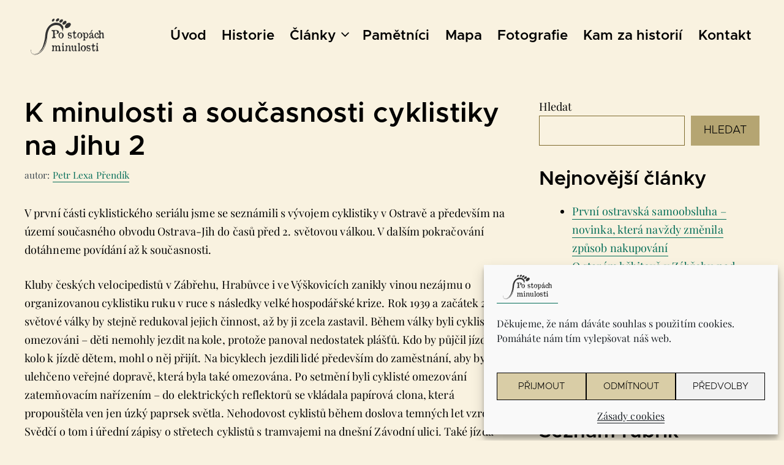

--- FILE ---
content_type: text/html; charset=UTF-8
request_url: https://historie.ovajih.cz/k-minulosti-a-soucasnosti-cyklistiky-na-jihu-2/
body_size: 30723
content:
<!DOCTYPE html>
<html lang="cs">
<head>
	<meta charset="UTF-8">
	<meta name='robots' content='index, follow, max-image-preview:large, max-snippet:-1, max-video-preview:-1' />
	<style>img:is([sizes="auto" i], [sizes^="auto," i]) { contain-intrinsic-size: 3000px 1500px }</style>
	<meta name="viewport" content="width=device-width, initial-scale=1">
	<!-- This site is optimized with the Yoast SEO plugin v25.8 - https://yoast.com/wordpress/plugins/seo/ -->
	<title>K minulosti a současnosti cyklistiky na Jihu 2 - Po stopách minulosti Ostrava-Jih</title>
	<link rel="canonical" href="https://historie.ovajih.cz/k-minulosti-a-soucasnosti-cyklistiky-na-jihu-2/" />
	<meta property="og:locale" content="cs_CZ" />
	<meta property="og:type" content="article" />
	<meta property="og:title" content="K minulosti a současnosti cyklistiky na Jihu 2 - Po stopách minulosti Ostrava-Jih" />
	<meta property="og:description" content="V první části cyklistického seriálu jsme se seznámili s vývojem cyklistiky v Ostravě a především na území současného obvodu Ostrava-Jih do časů před 2. světovou válkou. V dalším pokračování dotáhneme povídání až k současnosti. Kluby českých velocipedistů v&nbsp;Zábřehu, Hrabůvce i ve Výškovicích zanikly vinou nezájmu o organizovanou cyklistiku ruku v&nbsp;ruce s&nbsp;následky velké hospodářské krize. Rok 1939 a začátek 2. světové ... číst více" />
	<meta property="og:url" content="https://historie.ovajih.cz/k-minulosti-a-soucasnosti-cyklistiky-na-jihu-2/" />
	<meta property="og:site_name" content="Po stopách minulosti Ostrava-Jih" />
	<meta property="article:published_time" content="2021-01-04T12:27:49+00:00" />
	<meta property="article:modified_time" content="2025-07-23T07:23:47+00:00" />
	<meta property="og:image" content="https://historie.ovajih.cz/wp-content/uploads/2020/07/qwfawergf.jpg" />
	<meta property="og:image:width" content="2048" />
	<meta property="og:image:height" content="1365" />
	<meta property="og:image:type" content="image/jpeg" />
	<meta name="author" content="Petr Lexa Přendík" />
	<meta name="twitter:card" content="summary_large_image" />
	<meta name="twitter:label1" content="Napsal(a)" />
	<meta name="twitter:data1" content="Petr Lexa Přendík" />
	<meta name="twitter:label2" content="Odhadovaná doba čtení" />
	<meta name="twitter:data2" content="6 minut" />
	<script type="application/ld+json" class="yoast-schema-graph">{"@context":"https://schema.org","@graph":[{"@type":"Article","@id":"https://historie.ovajih.cz/k-minulosti-a-soucasnosti-cyklistiky-na-jihu-2/#article","isPartOf":{"@id":"https://historie.ovajih.cz/k-minulosti-a-soucasnosti-cyklistiky-na-jihu-2/"},"author":{"name":"Petr Lexa Přendík","@id":"https://historie.ovajih.cz/#/schema/person/3a1d412b3dde21c9e0f2f9e8ad3ab97e"},"headline":"K minulosti a současnosti cyklistiky na Jihu 2","datePublished":"2021-01-04T12:27:49+00:00","dateModified":"2025-07-23T07:23:47+00:00","mainEntityOfPage":{"@id":"https://historie.ovajih.cz/k-minulosti-a-soucasnosti-cyklistiky-na-jihu-2/"},"wordCount":1277,"commentCount":0,"publisher":{"@id":"https://historie.ovajih.cz/#organization"},"image":{"@id":"https://historie.ovajih.cz/k-minulosti-a-soucasnosti-cyklistiky-na-jihu-2/#primaryimage"},"thumbnailUrl":"https://historie.ovajih.cz/wp-content/uploads/2020/07/qwfawergf.jpg","articleSection":["Dějiny do konce 2. sv. války"],"inLanguage":"cs","potentialAction":[{"@type":"CommentAction","name":"Comment","target":["https://historie.ovajih.cz/k-minulosti-a-soucasnosti-cyklistiky-na-jihu-2/#respond"]}]},{"@type":"WebPage","@id":"https://historie.ovajih.cz/k-minulosti-a-soucasnosti-cyklistiky-na-jihu-2/","url":"https://historie.ovajih.cz/k-minulosti-a-soucasnosti-cyklistiky-na-jihu-2/","name":"K minulosti a současnosti cyklistiky na Jihu 2 - Po stopách minulosti Ostrava-Jih","isPartOf":{"@id":"https://historie.ovajih.cz/#website"},"primaryImageOfPage":{"@id":"https://historie.ovajih.cz/k-minulosti-a-soucasnosti-cyklistiky-na-jihu-2/#primaryimage"},"image":{"@id":"https://historie.ovajih.cz/k-minulosti-a-soucasnosti-cyklistiky-na-jihu-2/#primaryimage"},"thumbnailUrl":"https://historie.ovajih.cz/wp-content/uploads/2020/07/qwfawergf.jpg","datePublished":"2021-01-04T12:27:49+00:00","dateModified":"2025-07-23T07:23:47+00:00","breadcrumb":{"@id":"https://historie.ovajih.cz/k-minulosti-a-soucasnosti-cyklistiky-na-jihu-2/#breadcrumb"},"inLanguage":"cs","potentialAction":[{"@type":"ReadAction","target":["https://historie.ovajih.cz/k-minulosti-a-soucasnosti-cyklistiky-na-jihu-2/"]}]},{"@type":"ImageObject","inLanguage":"cs","@id":"https://historie.ovajih.cz/k-minulosti-a-soucasnosti-cyklistiky-na-jihu-2/#primaryimage","url":"https://historie.ovajih.cz/wp-content/uploads/2020/07/qwfawergf.jpg","contentUrl":"https://historie.ovajih.cz/wp-content/uploads/2020/07/qwfawergf.jpg","width":2048,"height":1365},{"@type":"BreadcrumbList","@id":"https://historie.ovajih.cz/k-minulosti-a-soucasnosti-cyklistiky-na-jihu-2/#breadcrumb","itemListElement":[{"@type":"ListItem","position":1,"name":"Domů","item":"https://historie.ovajih.cz/"},{"@type":"ListItem","position":2,"name":"Články","item":"https://historie.ovajih.cz/clanky/"},{"@type":"ListItem","position":3,"name":"K minulosti a současnosti cyklistiky na Jihu 2"}]},{"@type":"WebSite","@id":"https://historie.ovajih.cz/#website","url":"https://historie.ovajih.cz/","name":"Po stopách minulosti Ostrava-Jih","description":"Historie městské části Ostrava-Jih","publisher":{"@id":"https://historie.ovajih.cz/#organization"},"potentialAction":[{"@type":"SearchAction","target":{"@type":"EntryPoint","urlTemplate":"https://historie.ovajih.cz/?s={search_term_string}"},"query-input":{"@type":"PropertyValueSpecification","valueRequired":true,"valueName":"search_term_string"}}],"inLanguage":"cs"},{"@type":"Organization","@id":"https://historie.ovajih.cz/#organization","name":"Po stopách minulosti Ostrava-Jih","url":"https://historie.ovajih.cz/","logo":{"@type":"ImageObject","inLanguage":"cs","@id":"https://historie.ovajih.cz/#/schema/logo/image/","url":"https://historie.ovajih.cz/wp-content/uploads/2025/08/logo-po-stopach-minulosti-historie-ostrava-jih.svg","contentUrl":"https://historie.ovajih.cz/wp-content/uploads/2025/08/logo-po-stopach-minulosti-historie-ostrava-jih.svg","caption":"Po stopách minulosti Ostrava-Jih"},"image":{"@id":"https://historie.ovajih.cz/#/schema/logo/image/"}},{"@type":"Person","@id":"https://historie.ovajih.cz/#/schema/person/3a1d412b3dde21c9e0f2f9e8ad3ab97e","name":"Petr Lexa Přendík","image":{"@type":"ImageObject","inLanguage":"cs","@id":"https://historie.ovajih.cz/#/schema/person/image/","url":"https://secure.gravatar.com/avatar/9c09211b21679889329417c957bd111ab67534364c169c64992f661fc39e383e?s=96&d=mm&r=g","contentUrl":"https://secure.gravatar.com/avatar/9c09211b21679889329417c957bd111ab67534364c169c64992f661fc39e383e?s=96&d=mm&r=g","caption":"Petr Lexa Přendík"},"url":"https://historie.ovajih.cz/author/petr-lexa-prendik/"}]}</script>
	<!-- / Yoast SEO plugin. -->


<link rel="alternate" type="application/rss+xml" title="Po stopách minulosti Ostrava-Jih &raquo; RSS zdroj" href="https://historie.ovajih.cz/feed/" />
<link rel="alternate" type="application/rss+xml" title="Po stopách minulosti Ostrava-Jih &raquo; RSS komentářů" href="https://historie.ovajih.cz/comments/feed/" />
<link rel="alternate" type="application/rss+xml" title="Po stopách minulosti Ostrava-Jih &raquo; RSS komentářů pro K minulosti a současnosti cyklistiky na Jihu 2" href="https://historie.ovajih.cz/k-minulosti-a-soucasnosti-cyklistiky-na-jihu-2/feed/" />
<script>
window._wpemojiSettings = {"baseUrl":"https:\/\/s.w.org\/images\/core\/emoji\/16.0.1\/72x72\/","ext":".png","svgUrl":"https:\/\/s.w.org\/images\/core\/emoji\/16.0.1\/svg\/","svgExt":".svg","source":{"concatemoji":"https:\/\/historie.ovajih.cz\/wp-includes\/js\/wp-emoji-release.min.js?ver=6.8.3"}};
/*! This file is auto-generated */
!function(s,n){var o,i,e;function c(e){try{var t={supportTests:e,timestamp:(new Date).valueOf()};sessionStorage.setItem(o,JSON.stringify(t))}catch(e){}}function p(e,t,n){e.clearRect(0,0,e.canvas.width,e.canvas.height),e.fillText(t,0,0);var t=new Uint32Array(e.getImageData(0,0,e.canvas.width,e.canvas.height).data),a=(e.clearRect(0,0,e.canvas.width,e.canvas.height),e.fillText(n,0,0),new Uint32Array(e.getImageData(0,0,e.canvas.width,e.canvas.height).data));return t.every(function(e,t){return e===a[t]})}function u(e,t){e.clearRect(0,0,e.canvas.width,e.canvas.height),e.fillText(t,0,0);for(var n=e.getImageData(16,16,1,1),a=0;a<n.data.length;a++)if(0!==n.data[a])return!1;return!0}function f(e,t,n,a){switch(t){case"flag":return n(e,"\ud83c\udff3\ufe0f\u200d\u26a7\ufe0f","\ud83c\udff3\ufe0f\u200b\u26a7\ufe0f")?!1:!n(e,"\ud83c\udde8\ud83c\uddf6","\ud83c\udde8\u200b\ud83c\uddf6")&&!n(e,"\ud83c\udff4\udb40\udc67\udb40\udc62\udb40\udc65\udb40\udc6e\udb40\udc67\udb40\udc7f","\ud83c\udff4\u200b\udb40\udc67\u200b\udb40\udc62\u200b\udb40\udc65\u200b\udb40\udc6e\u200b\udb40\udc67\u200b\udb40\udc7f");case"emoji":return!a(e,"\ud83e\udedf")}return!1}function g(e,t,n,a){var r="undefined"!=typeof WorkerGlobalScope&&self instanceof WorkerGlobalScope?new OffscreenCanvas(300,150):s.createElement("canvas"),o=r.getContext("2d",{willReadFrequently:!0}),i=(o.textBaseline="top",o.font="600 32px Arial",{});return e.forEach(function(e){i[e]=t(o,e,n,a)}),i}function t(e){var t=s.createElement("script");t.src=e,t.defer=!0,s.head.appendChild(t)}"undefined"!=typeof Promise&&(o="wpEmojiSettingsSupports",i=["flag","emoji"],n.supports={everything:!0,everythingExceptFlag:!0},e=new Promise(function(e){s.addEventListener("DOMContentLoaded",e,{once:!0})}),new Promise(function(t){var n=function(){try{var e=JSON.parse(sessionStorage.getItem(o));if("object"==typeof e&&"number"==typeof e.timestamp&&(new Date).valueOf()<e.timestamp+604800&&"object"==typeof e.supportTests)return e.supportTests}catch(e){}return null}();if(!n){if("undefined"!=typeof Worker&&"undefined"!=typeof OffscreenCanvas&&"undefined"!=typeof URL&&URL.createObjectURL&&"undefined"!=typeof Blob)try{var e="postMessage("+g.toString()+"("+[JSON.stringify(i),f.toString(),p.toString(),u.toString()].join(",")+"));",a=new Blob([e],{type:"text/javascript"}),r=new Worker(URL.createObjectURL(a),{name:"wpTestEmojiSupports"});return void(r.onmessage=function(e){c(n=e.data),r.terminate(),t(n)})}catch(e){}c(n=g(i,f,p,u))}t(n)}).then(function(e){for(var t in e)n.supports[t]=e[t],n.supports.everything=n.supports.everything&&n.supports[t],"flag"!==t&&(n.supports.everythingExceptFlag=n.supports.everythingExceptFlag&&n.supports[t]);n.supports.everythingExceptFlag=n.supports.everythingExceptFlag&&!n.supports.flag,n.DOMReady=!1,n.readyCallback=function(){n.DOMReady=!0}}).then(function(){return e}).then(function(){var e;n.supports.everything||(n.readyCallback(),(e=n.source||{}).concatemoji?t(e.concatemoji):e.wpemoji&&e.twemoji&&(t(e.twemoji),t(e.wpemoji)))}))}((window,document),window._wpemojiSettings);
</script>
<link rel='stylesheet' id='generatepress-fonts-css' href='https://historie.ovajih.cz/wp-content/uploads/generatepress/fonts/fonts.css?ver=1756468212' media='all' />
<style id='wp-emoji-styles-inline-css'>

	img.wp-smiley, img.emoji {
		display: inline !important;
		border: none !important;
		box-shadow: none !important;
		height: 1em !important;
		width: 1em !important;
		margin: 0 0.07em !important;
		vertical-align: -0.1em !important;
		background: none !important;
		padding: 0 !important;
	}
</style>
<link rel='stylesheet' id='wp-block-library-css' href='https://historie.ovajih.cz/wp-includes/css/dist/block-library/style.min.css?ver=6.8.3' media='all' />
<style id='classic-theme-styles-inline-css'>
/*! This file is auto-generated */
.wp-block-button__link{color:#fff;background-color:#32373c;border-radius:9999px;box-shadow:none;text-decoration:none;padding:calc(.667em + 2px) calc(1.333em + 2px);font-size:1.125em}.wp-block-file__button{background:#32373c;color:#fff;text-decoration:none}
</style>
<link rel='stylesheet' id='icb-image-compare-style-css' href='https://historie.ovajih.cz/wp-content/plugins/before-after-image-compare/build/view.css?ver=6.8.3' media='all' />
<style id='global-styles-inline-css'>
:root{--wp--preset--aspect-ratio--square: 1;--wp--preset--aspect-ratio--4-3: 4/3;--wp--preset--aspect-ratio--3-4: 3/4;--wp--preset--aspect-ratio--3-2: 3/2;--wp--preset--aspect-ratio--2-3: 2/3;--wp--preset--aspect-ratio--16-9: 16/9;--wp--preset--aspect-ratio--9-16: 9/16;--wp--preset--color--black: #000000;--wp--preset--color--cyan-bluish-gray: #abb8c3;--wp--preset--color--white: #ffffff;--wp--preset--color--pale-pink: #f78da7;--wp--preset--color--vivid-red: #cf2e2e;--wp--preset--color--luminous-vivid-orange: #ff6900;--wp--preset--color--luminous-vivid-amber: #fcb900;--wp--preset--color--light-green-cyan: #7bdcb5;--wp--preset--color--vivid-green-cyan: #00d084;--wp--preset--color--pale-cyan-blue: #8ed1fc;--wp--preset--color--vivid-cyan-blue: #0693e3;--wp--preset--color--vivid-purple: #9b51e0;--wp--preset--color--contrast: var(--contrast);--wp--preset--color--contrast-2: var(--contrast-2);--wp--preset--color--contrast-3: var(--contrast-3);--wp--preset--color--base: var(--base);--wp--preset--color--base-2: var(--base-2);--wp--preset--color--base-3: var(--base-3);--wp--preset--color--accent: var(--accent);--wp--preset--color--global-color-8: var(--global-color-8);--wp--preset--color--global-color-9: var(--global-color-9);--wp--preset--color--not-valid: var(--not-valid);--wp--preset--color--secondary: var(--secondary);--wp--preset--color--second-2: var(--second2);--wp--preset--color--dark-transparent: var(--dark-transparent);--wp--preset--gradient--vivid-cyan-blue-to-vivid-purple: linear-gradient(135deg,rgba(6,147,227,1) 0%,rgb(155,81,224) 100%);--wp--preset--gradient--light-green-cyan-to-vivid-green-cyan: linear-gradient(135deg,rgb(122,220,180) 0%,rgb(0,208,130) 100%);--wp--preset--gradient--luminous-vivid-amber-to-luminous-vivid-orange: linear-gradient(135deg,rgba(252,185,0,1) 0%,rgba(255,105,0,1) 100%);--wp--preset--gradient--luminous-vivid-orange-to-vivid-red: linear-gradient(135deg,rgba(255,105,0,1) 0%,rgb(207,46,46) 100%);--wp--preset--gradient--very-light-gray-to-cyan-bluish-gray: linear-gradient(135deg,rgb(238,238,238) 0%,rgb(169,184,195) 100%);--wp--preset--gradient--cool-to-warm-spectrum: linear-gradient(135deg,rgb(74,234,220) 0%,rgb(151,120,209) 20%,rgb(207,42,186) 40%,rgb(238,44,130) 60%,rgb(251,105,98) 80%,rgb(254,248,76) 100%);--wp--preset--gradient--blush-light-purple: linear-gradient(135deg,rgb(255,206,236) 0%,rgb(152,150,240) 100%);--wp--preset--gradient--blush-bordeaux: linear-gradient(135deg,rgb(254,205,165) 0%,rgb(254,45,45) 50%,rgb(107,0,62) 100%);--wp--preset--gradient--luminous-dusk: linear-gradient(135deg,rgb(255,203,112) 0%,rgb(199,81,192) 50%,rgb(65,88,208) 100%);--wp--preset--gradient--pale-ocean: linear-gradient(135deg,rgb(255,245,203) 0%,rgb(182,227,212) 50%,rgb(51,167,181) 100%);--wp--preset--gradient--electric-grass: linear-gradient(135deg,rgb(202,248,128) 0%,rgb(113,206,126) 100%);--wp--preset--gradient--midnight: linear-gradient(135deg,rgb(2,3,129) 0%,rgb(40,116,252) 100%);--wp--preset--font-size--small: 13px;--wp--preset--font-size--medium: 20px;--wp--preset--font-size--large: 36px;--wp--preset--font-size--x-large: 42px;--wp--preset--spacing--20: 0.44rem;--wp--preset--spacing--30: 0.67rem;--wp--preset--spacing--40: 1rem;--wp--preset--spacing--50: 1.5rem;--wp--preset--spacing--60: 2.25rem;--wp--preset--spacing--70: 3.38rem;--wp--preset--spacing--80: 5.06rem;--wp--preset--shadow--natural: 6px 6px 9px rgba(0, 0, 0, 0.2);--wp--preset--shadow--deep: 12px 12px 50px rgba(0, 0, 0, 0.4);--wp--preset--shadow--sharp: 6px 6px 0px rgba(0, 0, 0, 0.2);--wp--preset--shadow--outlined: 6px 6px 0px -3px rgba(255, 255, 255, 1), 6px 6px rgba(0, 0, 0, 1);--wp--preset--shadow--crisp: 6px 6px 0px rgba(0, 0, 0, 1);}:where(.is-layout-flex){gap: 0.5em;}:where(.is-layout-grid){gap: 0.5em;}body .is-layout-flex{display: flex;}.is-layout-flex{flex-wrap: wrap;align-items: center;}.is-layout-flex > :is(*, div){margin: 0;}body .is-layout-grid{display: grid;}.is-layout-grid > :is(*, div){margin: 0;}:where(.wp-block-columns.is-layout-flex){gap: 2em;}:where(.wp-block-columns.is-layout-grid){gap: 2em;}:where(.wp-block-post-template.is-layout-flex){gap: 1.25em;}:where(.wp-block-post-template.is-layout-grid){gap: 1.25em;}.has-black-color{color: var(--wp--preset--color--black) !important;}.has-cyan-bluish-gray-color{color: var(--wp--preset--color--cyan-bluish-gray) !important;}.has-white-color{color: var(--wp--preset--color--white) !important;}.has-pale-pink-color{color: var(--wp--preset--color--pale-pink) !important;}.has-vivid-red-color{color: var(--wp--preset--color--vivid-red) !important;}.has-luminous-vivid-orange-color{color: var(--wp--preset--color--luminous-vivid-orange) !important;}.has-luminous-vivid-amber-color{color: var(--wp--preset--color--luminous-vivid-amber) !important;}.has-light-green-cyan-color{color: var(--wp--preset--color--light-green-cyan) !important;}.has-vivid-green-cyan-color{color: var(--wp--preset--color--vivid-green-cyan) !important;}.has-pale-cyan-blue-color{color: var(--wp--preset--color--pale-cyan-blue) !important;}.has-vivid-cyan-blue-color{color: var(--wp--preset--color--vivid-cyan-blue) !important;}.has-vivid-purple-color{color: var(--wp--preset--color--vivid-purple) !important;}.has-black-background-color{background-color: var(--wp--preset--color--black) !important;}.has-cyan-bluish-gray-background-color{background-color: var(--wp--preset--color--cyan-bluish-gray) !important;}.has-white-background-color{background-color: var(--wp--preset--color--white) !important;}.has-pale-pink-background-color{background-color: var(--wp--preset--color--pale-pink) !important;}.has-vivid-red-background-color{background-color: var(--wp--preset--color--vivid-red) !important;}.has-luminous-vivid-orange-background-color{background-color: var(--wp--preset--color--luminous-vivid-orange) !important;}.has-luminous-vivid-amber-background-color{background-color: var(--wp--preset--color--luminous-vivid-amber) !important;}.has-light-green-cyan-background-color{background-color: var(--wp--preset--color--light-green-cyan) !important;}.has-vivid-green-cyan-background-color{background-color: var(--wp--preset--color--vivid-green-cyan) !important;}.has-pale-cyan-blue-background-color{background-color: var(--wp--preset--color--pale-cyan-blue) !important;}.has-vivid-cyan-blue-background-color{background-color: var(--wp--preset--color--vivid-cyan-blue) !important;}.has-vivid-purple-background-color{background-color: var(--wp--preset--color--vivid-purple) !important;}.has-black-border-color{border-color: var(--wp--preset--color--black) !important;}.has-cyan-bluish-gray-border-color{border-color: var(--wp--preset--color--cyan-bluish-gray) !important;}.has-white-border-color{border-color: var(--wp--preset--color--white) !important;}.has-pale-pink-border-color{border-color: var(--wp--preset--color--pale-pink) !important;}.has-vivid-red-border-color{border-color: var(--wp--preset--color--vivid-red) !important;}.has-luminous-vivid-orange-border-color{border-color: var(--wp--preset--color--luminous-vivid-orange) !important;}.has-luminous-vivid-amber-border-color{border-color: var(--wp--preset--color--luminous-vivid-amber) !important;}.has-light-green-cyan-border-color{border-color: var(--wp--preset--color--light-green-cyan) !important;}.has-vivid-green-cyan-border-color{border-color: var(--wp--preset--color--vivid-green-cyan) !important;}.has-pale-cyan-blue-border-color{border-color: var(--wp--preset--color--pale-cyan-blue) !important;}.has-vivid-cyan-blue-border-color{border-color: var(--wp--preset--color--vivid-cyan-blue) !important;}.has-vivid-purple-border-color{border-color: var(--wp--preset--color--vivid-purple) !important;}.has-vivid-cyan-blue-to-vivid-purple-gradient-background{background: var(--wp--preset--gradient--vivid-cyan-blue-to-vivid-purple) !important;}.has-light-green-cyan-to-vivid-green-cyan-gradient-background{background: var(--wp--preset--gradient--light-green-cyan-to-vivid-green-cyan) !important;}.has-luminous-vivid-amber-to-luminous-vivid-orange-gradient-background{background: var(--wp--preset--gradient--luminous-vivid-amber-to-luminous-vivid-orange) !important;}.has-luminous-vivid-orange-to-vivid-red-gradient-background{background: var(--wp--preset--gradient--luminous-vivid-orange-to-vivid-red) !important;}.has-very-light-gray-to-cyan-bluish-gray-gradient-background{background: var(--wp--preset--gradient--very-light-gray-to-cyan-bluish-gray) !important;}.has-cool-to-warm-spectrum-gradient-background{background: var(--wp--preset--gradient--cool-to-warm-spectrum) !important;}.has-blush-light-purple-gradient-background{background: var(--wp--preset--gradient--blush-light-purple) !important;}.has-blush-bordeaux-gradient-background{background: var(--wp--preset--gradient--blush-bordeaux) !important;}.has-luminous-dusk-gradient-background{background: var(--wp--preset--gradient--luminous-dusk) !important;}.has-pale-ocean-gradient-background{background: var(--wp--preset--gradient--pale-ocean) !important;}.has-electric-grass-gradient-background{background: var(--wp--preset--gradient--electric-grass) !important;}.has-midnight-gradient-background{background: var(--wp--preset--gradient--midnight) !important;}.has-small-font-size{font-size: var(--wp--preset--font-size--small) !important;}.has-medium-font-size{font-size: var(--wp--preset--font-size--medium) !important;}.has-large-font-size{font-size: var(--wp--preset--font-size--large) !important;}.has-x-large-font-size{font-size: var(--wp--preset--font-size--x-large) !important;}
:where(.wp-block-post-template.is-layout-flex){gap: 1.25em;}:where(.wp-block-post-template.is-layout-grid){gap: 1.25em;}
:where(.wp-block-columns.is-layout-flex){gap: 2em;}:where(.wp-block-columns.is-layout-grid){gap: 2em;}
:root :where(.wp-block-pullquote){font-size: 1.5em;line-height: 1.6;}
</style>
<link rel='stylesheet' id='contact-form-7-css' href='https://historie.ovajih.cz/wp-content/plugins/contact-form-7/includes/css/styles.css?ver=6.1.3' media='all' />
<link rel='stylesheet' id='cmplz-general-css' href='https://historie.ovajih.cz/wp-content/plugins/complianz-gdpr/assets/css/cookieblocker.min.css?ver=1766000299' media='all' />
<link rel='stylesheet' id='generate-comments-css' href='https://historie.ovajih.cz/wp-content/themes/generatepress/assets/css/components/comments.min.css?ver=3.6.1' media='all' />
<link rel='stylesheet' id='generate-style-css' href='https://historie.ovajih.cz/wp-content/themes/generatepress/assets/css/main.min.css?ver=3.6.1' media='all' />
<style id='generate-style-inline-css'>
body{background-color:var(--base-2);color:var(--contrast);}a{color:var(--second2);}a{text-decoration:underline;}.entry-title a, .site-branding a, a.button, .wp-block-button__link, .main-navigation a{text-decoration:none;}a:hover, a:focus, a:active{color:var(--contrast);}.grid-container{max-width:1440px;}.wp-block-group__inner-container{max-width:1440px;margin-left:auto;margin-right:auto;}.site-header .header-image{width:120px;}.dropdown-click .main-navigation ul ul{display:none;visibility:hidden;}.dropdown-click .main-navigation ul ul ul.toggled-on{left:0;top:auto;position:relative;box-shadow:none;border-bottom:1px solid rgba(0,0,0,0.05);}.dropdown-click .main-navigation ul ul li:last-child > ul.toggled-on{border-bottom:0;}.dropdown-click .main-navigation ul.toggled-on, .dropdown-click .main-navigation ul li.sfHover > ul.toggled-on{display:block;left:auto;right:auto;opacity:1;visibility:visible;pointer-events:auto;height:auto;overflow:visible;float:none;}.dropdown-click .main-navigation.sub-menu-left .sub-menu.toggled-on, .dropdown-click .main-navigation.sub-menu-left ul li.sfHover > ul.toggled-on{right:0;}.dropdown-click nav ul ul ul{background-color:transparent;}.dropdown-click .widget-area .main-navigation ul ul{top:auto;position:absolute;float:none;width:100%;left:-99999px;}.dropdown-click .widget-area .main-navigation ul ul.toggled-on{position:relative;left:0;right:0;}.dropdown-click .widget-area.sidebar .main-navigation ul li.sfHover ul, .dropdown-click .widget-area.sidebar .main-navigation ul li:hover ul{right:0;left:0;}.dropdown-click .sfHover > a > .dropdown-menu-toggle > .gp-icon svg{transform:rotate(180deg);}.menu-item-has-children  .dropdown-menu-toggle[role="presentation"]{pointer-events:none;}:root{--contrast:#000000;--contrast-2:#404A51;--contrast-3:#b2b2be;--base:#D9CDA6;--base-2:#F9F2E0;--base-3:#ffffff;--accent:#7F6B2D;--global-color-8:#B5A572;--global-color-9:#F1E8C8;--not-valid:#d20303;--secondary:#12846e;--second2:#046d58;--dark-transparent:rgba(64,74,82,0.9);}:root .has-contrast-color{color:var(--contrast);}:root .has-contrast-background-color{background-color:var(--contrast);}:root .has-contrast-2-color{color:var(--contrast-2);}:root .has-contrast-2-background-color{background-color:var(--contrast-2);}:root .has-contrast-3-color{color:var(--contrast-3);}:root .has-contrast-3-background-color{background-color:var(--contrast-3);}:root .has-base-color{color:var(--base);}:root .has-base-background-color{background-color:var(--base);}:root .has-base-2-color{color:var(--base-2);}:root .has-base-2-background-color{background-color:var(--base-2);}:root .has-base-3-color{color:var(--base-3);}:root .has-base-3-background-color{background-color:var(--base-3);}:root .has-accent-color{color:var(--accent);}:root .has-accent-background-color{background-color:var(--accent);}:root .has-global-color-8-color{color:var(--global-color-8);}:root .has-global-color-8-background-color{background-color:var(--global-color-8);}:root .has-global-color-9-color{color:var(--global-color-9);}:root .has-global-color-9-background-color{background-color:var(--global-color-9);}:root .has-not-valid-color{color:var(--not-valid);}:root .has-not-valid-background-color{background-color:var(--not-valid);}:root .has-secondary-color{color:var(--secondary);}:root .has-secondary-background-color{background-color:var(--secondary);}:root .has-second2-color{color:var(--second2);}:root .has-second2-background-color{background-color:var(--second2);}:root .has-dark-transparent-color{color:var(--dark-transparent);}:root .has-dark-transparent-background-color{background-color:var(--dark-transparent);}html{font-family:var(--gp-font--playfair-display);font-weight:400;font-size:18px;letter-spacing:0.005em;}body, button, input, select, textarea{font-family:inherit;font-size:1rem;}body{line-height:1.7;}.main-navigation a, .main-navigation .menu-toggle, .main-navigation .menu-bar-items{font-family:var(--gp-font--metropolis);font-weight:700;font-size:1.25rem;}h1{font-family:var(--gp-font--metropolis);font-weight:700;font-size:2.5rem;margin-bottom:1rem;}@media (max-width:768px){h1{font-size:2rem;}}h2{font-family:var(--gp-font--metropolis);font-weight:700;font-size:2rem;margin-bottom:1rem;}@media (max-width:768px){h2{font-size:1.75rem;}}h3{font-family:var(--gp-font--metropolis);font-weight:700;font-size:1.72rem;margin-bottom:1rem;}@media (max-width:768px){h3{font-size:1.5rem;}}button:not(.menu-toggle),html input[type="button"],input[type="reset"],input[type="submit"],.button,.wp-block-button .wp-block-button__link{font-family:var(--gp-font--metropolis);font-weight:400;text-transform:uppercase;font-size:1rem;}.main-navigation .main-nav ul ul li a{font-weight:700;font-size:1rem;}h4{font-family:var(--gp-font--metropolis);font-weight:700;font-size:1.44rem;}@media (max-width:768px){h4{font-size:1.25rem;}}.footer-copy{font-family:var(--gp-font--metropolis);}.top-bar{background-color:#636363;color:#ffffff;}.top-bar a{color:#ffffff;}.top-bar a:hover{color:#303030;}.main-title a,.main-title a:hover{color:var(--contrast);}.site-description{color:var(--contrast-2);}.mobile-menu-control-wrapper .menu-toggle,.mobile-menu-control-wrapper .menu-toggle:hover,.mobile-menu-control-wrapper .menu-toggle:focus,.has-inline-mobile-toggle #site-navigation.toggled{background-color:rgba(0, 0, 0, 0.02);}.main-navigation .main-nav ul li a, .main-navigation .menu-toggle, .main-navigation .menu-bar-items{color:var(--contrast);}.main-navigation .main-nav ul li:not([class*="current-menu-"]):hover > a, .main-navigation .main-nav ul li:not([class*="current-menu-"]):focus > a, .main-navigation .main-nav ul li.sfHover:not([class*="current-menu-"]) > a, .main-navigation .menu-bar-item:hover > a, .main-navigation .menu-bar-item.sfHover > a{color:var(--second2);}button.menu-toggle:hover,button.menu-toggle:focus{color:var(--contrast);}.main-navigation .main-nav ul li[class*="current-menu-"] > a{color:var(--second2);}.navigation-search input[type="search"],.navigation-search input[type="search"]:active, .navigation-search input[type="search"]:focus, .main-navigation .main-nav ul li.search-item.active > a, .main-navigation .menu-bar-items .search-item.active > a{color:var(--second2);}.main-navigation ul ul{background-color:var(--base);}.main-navigation .main-nav ul ul li a{color:var(--contrast-2);}.main-navigation .main-nav ul ul li:not([class*="current-menu-"]):hover > a,.main-navigation .main-nav ul ul li:not([class*="current-menu-"]):focus > a, .main-navigation .main-nav ul ul li.sfHover:not([class*="current-menu-"]) > a{color:var(--contrast);}.main-navigation .main-nav ul ul li[class*="current-menu-"] > a{color:var(--contrast);}.entry-title a{color:var(--contrast);}.entry-title a:hover{color:var(--contrast-2);}.entry-meta{color:var(--contrast-2);}.footer-widgets{color:var(--base-3);background-color:var(--contrast-2);}.footer-widgets a{color:var(--base);}.footer-widgets a:hover{color:var(--base-2);}.footer-widgets .widget-title{color:var(--base-3);}.site-info{color:var(--base-3);background-color:var(--contrast-2);}.site-info a{color:var(--base);}.site-info a:hover{color:var(--base-2);}.footer-bar .widget_nav_menu .current-menu-item a{color:var(--base-2);}input[type="text"],input[type="email"],input[type="url"],input[type="password"],input[type="search"],input[type="tel"],input[type="number"],textarea,select{color:var(--contrast);background-color:var(--base-2);border-color:var(--accent);}input[type="text"]:focus,input[type="email"]:focus,input[type="url"]:focus,input[type="password"]:focus,input[type="search"]:focus,input[type="tel"]:focus,input[type="number"]:focus,textarea:focus,select:focus{color:var(--contrast);background-color:var(--base-2);border-color:var(--second2);}button,html input[type="button"],input[type="reset"],input[type="submit"],a.button,a.wp-block-button__link:not(.has-background){color:var(--contrast);background-color:var(--global-color-8);}button:hover,html input[type="button"]:hover,input[type="reset"]:hover,input[type="submit"]:hover,a.button:hover,button:focus,html input[type="button"]:focus,input[type="reset"]:focus,input[type="submit"]:focus,a.button:focus,a.wp-block-button__link:not(.has-background):active,a.wp-block-button__link:not(.has-background):focus,a.wp-block-button__link:not(.has-background):hover{color:#ffffff;background-color:var(--accent);}a.generate-back-to-top{background-color:rgba( 0,0,0,0.4 );color:#ffffff;}a.generate-back-to-top:hover,a.generate-back-to-top:focus{background-color:rgba( 0,0,0,0.6 );color:#ffffff;}:root{--gp-search-modal-bg-color:var(--base-3);--gp-search-modal-text-color:var(--contrast);--gp-search-modal-overlay-bg-color:rgba(0,0,0,0.2);}@media (max-width: 1195px){.main-navigation .menu-bar-item:hover > a, .main-navigation .menu-bar-item.sfHover > a{background:none;color:var(--contrast);}}.nav-below-header .main-navigation .inside-navigation.grid-container, .nav-above-header .main-navigation .inside-navigation.grid-container{padding:0px 20px 0px 20px;}.site-main .wp-block-group__inner-container{padding:40px;}.separate-containers .paging-navigation{padding-top:20px;padding-bottom:20px;}.entry-content .alignwide, body:not(.no-sidebar) .entry-content .alignfull{margin-left:-40px;width:calc(100% + 80px);max-width:calc(100% + 80px);}.main-navigation ul ul{width:300px;}.rtl .menu-item-has-children .dropdown-menu-toggle{padding-left:20px;}.rtl .main-navigation .main-nav ul li.menu-item-has-children > a{padding-right:20px;}.inside-site-info{padding:20px;}@media (max-width:768px){.separate-containers .inside-article, .separate-containers .comments-area, .separate-containers .page-header, .separate-containers .paging-navigation, .one-container .site-content, .inside-page-header{padding:20px;}.site-main .wp-block-group__inner-container{padding:20px;}.inside-top-bar{padding-right:30px;padding-left:30px;}.inside-header{padding-right:30px;padding-left:30px;}.widget-area .widget{padding-top:30px;padding-right:30px;padding-bottom:30px;padding-left:30px;}.footer-widgets-container{padding-top:30px;padding-right:30px;padding-bottom:30px;padding-left:30px;}.inside-site-info{padding-right:30px;padding-left:30px;}.entry-content .alignwide, body:not(.no-sidebar) .entry-content .alignfull{margin-left:-20px;width:calc(100% + 40px);max-width:calc(100% + 40px);}.one-container .site-main .paging-navigation{margin-bottom:20px;}}/* End cached CSS */.is-right-sidebar{width:30%;}.is-left-sidebar{width:30%;}.site-content .content-area{width:70%;}@media (max-width: 1195px){.main-navigation .menu-toggle,.sidebar-nav-mobile:not(#sticky-placeholder){display:block;}.main-navigation ul,.gen-sidebar-nav,.main-navigation:not(.slideout-navigation):not(.toggled) .main-nav > ul,.has-inline-mobile-toggle #site-navigation .inside-navigation > *:not(.navigation-search):not(.main-nav){display:none;}.nav-align-right .inside-navigation,.nav-align-center .inside-navigation{justify-content:space-between;}.has-inline-mobile-toggle .mobile-menu-control-wrapper{display:flex;flex-wrap:wrap;}.has-inline-mobile-toggle .inside-header{flex-direction:row;text-align:left;flex-wrap:wrap;}.has-inline-mobile-toggle .header-widget,.has-inline-mobile-toggle #site-navigation{flex-basis:100%;}.nav-float-left .has-inline-mobile-toggle #site-navigation{order:10;}}
.dynamic-author-image-rounded{border-radius:100%;}.dynamic-featured-image, .dynamic-author-image{vertical-align:middle;}.one-container.blog .dynamic-content-template:not(:last-child), .one-container.archive .dynamic-content-template:not(:last-child){padding-bottom:0px;}.dynamic-entry-excerpt > p:last-child{margin-bottom:0px;}
</style>
<link rel='stylesheet' id='generate-child-css' href='https://historie.ovajih.cz/wp-content/themes/postopachminulosti2025/style.css?ver=1753769223' media='all' />
<link rel='stylesheet' id='fancybox-css' href='https://historie.ovajih.cz/wp-content/plugins/easy-fancybox/fancybox/1.5.4/jquery.fancybox.min.css?ver=6.8.3' media='screen' />
<style id='fancybox-inline-css'>
#fancybox-outer{background:#ffffff}#fancybox-content{background:#ffffff;border-color:#ffffff;color:#000000;}#fancybox-title,#fancybox-title-float-main{color:#fff}
</style>
<style id='generateblocks-inline-css'>
.gb-container-ef5ba396{padding:4rem 2rem 1rem;background-color:var(--base);color:var(--contrast);}.gb-container-ef5ba396 a{color:var(--contrast-2);}.gb-container-ef5ba396 a:hover{color:var(--contrast);}.gb-container-6161e4ae{max-width:1440px;margin-right:auto;margin-left:auto;}.gb-container-ef639c79{padding:0.5rem 2rem 1px;margin:0rem;background-color:var(--contrast-2);color:var(--base-3);}.gb-container-ef639c79 a{color:var(--base);}.gb-container-ef639c79 a:hover{color:var(--base-3);}:root{--gb-container-width:1440px;}.gb-container .wp-block-image img{vertical-align:middle;}.gb-grid-wrapper .wp-block-image{margin-bottom:0;}.gb-highlight{background:none;}.gb-shape{line-height:0;}.gb-element-3b46f25c{background-color:var(--global-color-9)}
</style>
<link rel='stylesheet' id='yarppRelatedCss-css' href='https://historie.ovajih.cz/wp-content/plugins/yet-another-related-posts-plugin/style/related.css?ver=5.30.11' media='all' />
<script src="https://historie.ovajih.cz/wp-includes/js/jquery/jquery.min.js?ver=3.7.1" id="jquery-core-js"></script>
<script src="https://historie.ovajih.cz/wp-includes/js/jquery/jquery-migrate.min.js?ver=3.4.1" id="jquery-migrate-js"></script>
<link rel="https://api.w.org/" href="https://historie.ovajih.cz/wp-json/" /><link rel="alternate" title="JSON" type="application/json" href="https://historie.ovajih.cz/wp-json/wp/v2/posts/4625" /><link rel="EditURI" type="application/rsd+xml" title="RSD" href="https://historie.ovajih.cz/xmlrpc.php?rsd" />
<meta name="generator" content="WordPress 6.8.3" />
<link rel='shortlink' href='https://historie.ovajih.cz/?p=4625' />
<link rel="alternate" title="oEmbed (JSON)" type="application/json+oembed" href="https://historie.ovajih.cz/wp-json/oembed/1.0/embed?url=https%3A%2F%2Fhistorie.ovajih.cz%2Fk-minulosti-a-soucasnosti-cyklistiky-na-jihu-2%2F" />
<link rel="alternate" title="oEmbed (XML)" type="text/xml+oembed" href="https://historie.ovajih.cz/wp-json/oembed/1.0/embed?url=https%3A%2F%2Fhistorie.ovajih.cz%2Fk-minulosti-a-soucasnosti-cyklistiky-na-jihu-2%2F&#038;format=xml" />
    
    <!-- Matomo -->
    <script>
      var _paq = window._paq = window._paq || [];
      /* tracker methods like "setCustomDimension" should be called before "trackPageView" */
      _paq.push(["setDocumentTitle", document.domain + "/" + document.title]);
      _paq.push(["setCookieDomain", "*.historie.ovajih.cz"]);
      _paq.push(["setDomains", ["*.historie.ovajih.cz"]]);
      _paq.push(['trackPageView']);
      _paq.push(['enableLinkTracking']);
      (function() {
        var u="https://statistikyweb.ostrava.cz/";
        _paq.push(['setTrackerUrl', u+'matomo.php']);
        _paq.push(['setSiteId', '65']);
        var d=document, g=d.createElement('script'), s=d.getElementsByTagName('script')[0];
        g.async=true; g.src=u+'matomo.js'; s.parentNode.insertBefore(g,s);
      })();
    </script>
    <!-- End Matomo Code -->

			<style>.cmplz-hidden {
					display: none !important;
				}</style><link rel="pingback" href="https://historie.ovajih.cz/xmlrpc.php">
<link rel="icon" href="https://historie.ovajih.cz/wp-content/uploads/2025/08/cropped-cropped-favicon_crop-32x32.webp" sizes="32x32" />
<link rel="icon" href="https://historie.ovajih.cz/wp-content/uploads/2025/08/cropped-cropped-favicon_crop-192x192.webp" sizes="192x192" />
<link rel="apple-touch-icon" href="https://historie.ovajih.cz/wp-content/uploads/2025/08/cropped-cropped-favicon_crop-180x180.webp" />
<meta name="msapplication-TileImage" content="https://historie.ovajih.cz/wp-content/uploads/2025/08/cropped-cropped-favicon_crop-270x270.webp" />
		<style id="wp-custom-css">
			/* == TYPOGRAPHY == */
/* size like h4 */
.heading-footer {
	font-family: var(--gp-font--playfair-display);
  font-weight: 600;
  font-size: 1.33rem;
}
/* list without disc + margin */
.list-without {
	
}

/* == SITE LOGO == */
.site-logo a,
.site-header .site-logo a:link,
.site-header .site-logo a:visited {
	padding: 0.5rem;
}

.site-logo a:hover, 
.site-logo a:focus, 
.site-logo a:active {
  border: 1px solid var(--global-color-8);
	padding-bottom: 0.5rem;
}
/* == DEFAULT MARGIN BOTTOM == */
.default-margin-bottom {
	margin-bottom: 2rem;
}
/* == LISTS == */
/* widget with list - more space between li */
.widget ul li {
  margin-bottom: 1rem;
}
/* == HEADER MENU == */
/* smaller space between items */
.main-navigation .main-nav ul li a {
  padding-left: 0.7rem;
  padding-right: 0.7rem;
}
/* menu toggle button background */
.mobile-menu-control-wrapper .menu-toggle, .mobile-menu-control-wrapper .menu-toggle:hover, .mobile-menu-control-wrapper .menu-toggle:focus, .has-inline-mobile-toggle #site-navigation.toggled {
  background-color: transparent;
}
/* mobile menu - expanded */
.main-navigation.toggled .main-nav li {
  text-align: right;
}
/* optimize menu - dropdown arrow centered */
.menu-item-has-children .dropdown-menu-toggle {
  display: inline-flex;
	/* smaller space around > */
	padding-right: 4px;
  padding-left: 4px;
}
.menu-item-has-children .gp-icon {
  display: inline;
}
/* submenu bigger width */
.main-navigation ul ul {
  width: 250px;
}
/* == PICTURES == */
/* PICTURE - caption */
.wp-block-image figcaption,
.wp-caption .wp-caption-text {
	/* bigger font */
  font-size: 0.9rem;
	/* start with photo */
  text-align: left;
	/* more readable font */
	font-family: var(--gp-font--metropolis);
	/* erase default */
  padding-top: 0;
  opacity: 1;	
}
/* figcaption margins */
.wp-block-image :where(figcaption) {
  margin-bottom: 0;
  margin-top: 0;
}
/* default picture border */
.wp-block-image figure a img,
figure.wp-block-image a img {
  border: 2px solid var(--base);
}
/* picture hover effect - border */
.wp-block-image figure a:hover img,
figure.wp-block-image a:hover img {
  border: 2px solid var(--accent);
}
/* space after image */
.wp-block-image {
	margin-bottom: 1.5rem;
}
/* pictures alignright - on small screens no float */
@media (max-width: 500px) {
	.wp-block-image .alignright {
		float: none;
		margin: 0;
	}
}
/* == GALLERIES == */
/* GALLERY picture - caption */
.wp-block-gallery.has-nested-images figure.wp-block-image figcaption {
	/* background under text */
	background: linear-gradient(0deg, #000, #000, #0000);
  color: #fff;
  font-size: 0.9rem;
	/* smaller padding bottom */
  padding: 1rem 1rem 0.5rem;
	/* font for better readability */
	font-family: var(--gp-font--metropolis);
	/* text withouth shadow */
  text-shadow: 0;
}
/* default gallery border  */
.wp-block-gallery figure a img {
  border: none;
}
.wp-block-gallery figure a {
	border: none;
}
/* gallery border */
.wp-block-gallery .wp-block-image {
	/* default border */
  border: 2px solid var(--base);
}
/* gallery hover border */
.wp-block-gallery .wp-block-image:hover {
  border: 2px solid var(--accent);
}

/* == LINK WITH PICTURE == */
/* archives - link with picture */
a:has(img) {
  display: block;
	border-bottom: 0;
	padding-bottom: 0;
	margin-bottom: 0;
	line-height: 0;
}
a:has(img):hover, 
a:has(img):active, 
a:has(img):focus {
  border-bottom: 0;
	padding-bottom: 0;
	margin-bottom: 0;
}
/* == SIDEBAR == */
#right-sidebar .wp-block-latest-posts.wp-block-latest-posts__list {
  list-style: disc;
}
/* == BREAKPOINT SIDEBAR == */
@media (max-width: 960px) {
    .site-content {
        flex-direction: column;
    }
    .container .site-content .content-area {
        width: auto;
    }
    .is-left-sidebar.sidebar, .is-right-sidebar.sidebar {
        width: auto;
        order: initial;
    }
    #main {
        margin-left: 0;
        margin-right: 0;
    }
    body:not(.no-sidebar) #main {
        margin-bottom: 0;
    }
}
/* == HOMEPAGE == */
/* space before heading2 */
.home h2 {
  padding-top: 1.5rem;
}
/* HERO */
/* space after + background color */
#hp-hero {
	margin-bottom: 1.5rem;
	background-color: var(--contrast-2);
}
/* style title */
#hp-hero h1, 
/* style subtitle */
#hp-hero .hero-subtitle {
	color: var(--base-3);
	text-shadow: 0 1px 3px rgba(0, 0, 0, 0.6);
	z-index: 1;
}
#hp-hero .hero-subtitle {
	font-size: 1.5rem;
}

/* === ARCHIVE TEMPLATE === */
/* max width: 912px */
.max912 {
	max-width: 50.6rem;
	margin: 0 auto;
}
/* mobile + tablet space around articles */
@media (max-width: 960px) {
	.site-main .wp-block-group__inner-container {
  	padding: 1.5rem 0;
	}
}
/* minimal height item */
.dynamic-content-template .gb-grid-wrapper {
	min-height: 400px;
}
/* image no space bottom */
.loop-default-archive .gb-container:has(img) {
	line-height: 0;
}
/* space between archive items */
/* smaller space between archive items */
	.one-container.archive .post:not(:last-child):not(.is-loop-template-item), 
.one-container.blog .post:not(:last-child):not(.is-loop-template-item) {
  padding-bottom: 0;
	margin-bottom: 0;
}
/* archive - default loop item */
/* space left before item */
.loop-default-archive {
	margin-left: 5rem;
}
/* style flex */
.loop-default-archive .gb-grid-wrapper {
	/* left - no space */
	margin-left: 0;	
	/* picture vertical centered */
	align-items: center;
}
/* block with picture */
.loop-default-archive .gb-grid-wrapper > .gb-grid-column:first-child {
	/* no left space */
	padding-left: 0;
	/* 40% + 4rem from loop margin  */
	width: calc(40% + 4rem);
	max-width: 330px;
	/* margin picture = loop margin */
  margin-left: -5rem;
	/* for default picture */
  border: 2px solid var(--contrast-3);
}
/* heading not underlined */
.loop-default-archive h2 a {
  border-bottom: 0;
  padding-bottom: 0;
  margin-bottom: 0;
}
/* block with excerpt space after */
.loop-default-archive .dynamic-entry-excerpt {
	margin-bottom: 1rem;
}
/* no space bottom */
@media (max-width: 767px) {
  .loop-default-archive .gb-grid-wrapper > .gb-grid-column  {
    padding-bottom: 0;
  }
}
/* picture croped and fixed ratio*/
.loop-default-archive img {
	object-fit: cover;
	aspect-ratio: 1/1;
}
/* block with text */
.loop-default-archive .gb-grid-wrapper > .gb-grid-column:nth-child(2) {
	/* 60% + 1rem from loop margin  */
	width: calc(60% + 1rem);
	padding-left: 1rem;
}

@media (max-width: 767px) {
	/* bigger space around text box */
  .loop-default-archive .gb-grid-wrapper > .gb-grid-column:nth-child(2) > .gb-container {
    padding: 2rem 1rem;
  }
	/* MOBILE view - column content */
	/* flex column */
	.dynamic-content-template .gb-grid-wrapper {
		flex-direction: column;
		min-height: auto;
	}
	/* no space left + space top */
	.loop-default-archive {
 		margin-left: 0;
		margin-top: 8rem;
	}
	/* picture style */
	.loop-default-archive .gb-grid-wrapper > .gb-grid-column:first-child {
  	padding-left: 0;
  	width: 100%;
  	max-width: 330px;
  	margin: 0 auto;
		margin-top: -8rem;	
	}
	/* content style */
	.loop-default-archive .gb-grid-wrapper > .gb-grid-column:nth-child(2) {
  	width: 100%;
	}	
}
@media (max-width: 410px) {
	/* picture style - 80 % */
	.loop-default-archive .gb-grid-wrapper > .gb-grid-column:first-child {
  	width: 80%;
	}
}
/* END MOBIL MEDIA */
/* === END ARCHIVE TEMPLATE === */

/* PAGINATION */
/* spaces around */
@media (max-width: 960px) {
	#nav-below {
  	margin: 1rem 0 2rem;
	}
}
/* correct 2 lines */
@media (max-width: 35rem) {
	#nav-below .nav-links {
		display: flex;
		flex-wrap: wrap;
		row-gap: 0.5rem;
	}
}
/* == CITE == */
blockquote {
  border: 3px solid var(--contrast-3);
  font-size: 1.2rem;
  padding: 1.5em;
  width: calc(100% - 6rem);
  margin-left: 3rem;
}

/* == BUTTONS == */
/* no rounded borders + default border */
a.wp-block-button__link {
  border-radius: 0;
	border: 2px solid var(--global-color-8);
}
/* hover add border */
a.wp-block-button__link:hover {
	border: 2px solid var(--accent);
}

/* button - outline = second style  */
.wp-block-button.is-style-outline--2 a.wp-block-button__link:not(.has-background) {
  background-color: transparent;
	color: var(--contrast);
	border: 2px solid var(--global-color-8);
}
/* different hover */
.wp-block-button.is-style-outline--2 a.wp-block-button__link:hover:not(.has-background) {
	border: 2px solid var(--accent);
	background-color: var(--base-3);
}

/* == FOOTER == */
/* copyright smaller space after */
.footer-copy p {
	margin-bottom: 0.5rem;
}

/* == COMMENTS == */
/* heading smaller */
h2.comments-title {
	font-size: 1.33rem;
	margin-bottom: 0;
}
/* better visible border */
.comment-content {
  border: 1px solid var(--base);
}
/* no pinkbacks */
.pingback {
	display: none;
}

/* == FORM == */
/* STYLE focus at form */
.form-select:focus {
  border-color: #dad2b9;
  box-shadow: 0 0 0 .25rem hsla(46,31%,58%,.25);
  outline: 0;
}

/* == ARCHIVE PAGINATION == */
/* bigger space between */
.paging-navigation .nav-links > * {
  padding: 0.75rem 1rem;
  margin: 0.5rem;
	background: transparent;
	border: 1px solid var(--global-color-8);
margin: 0 4px;
}
/* hover efect */
.paging-navigation .nav-links > *:hover {
  border: 1px solid var(--accent);
	background-color: var(--base-3);
}

/* == SINGLE POST NAVIGATION == */
/* more space around the navigation */
.site-main .post-navigation {
  margin: 2rem 0;
  display: flex;
}
/* next - right */
.post-navigation .nav-next {
    width: 50%;
    text-align: right;
}
/* previous - left */
.post-navigation .nav-previous {
    width: 50%;
}

.post-navigation .nav-previous .prev::before {
	content: "Předchozí: ";
}
/* hide svg icons */
.post-navigation .nav-next .gp-icon,
.post-navigation .nav-previous .gp-icon {
	display: none;
}
/* add text before */
.post-navigation .nav-next .next::before {
	content: "Následující: ";
}
@media (max-width:700px) {
	.site-main .post-navigation {
  	flex-direction: column;
	}	
	.post-navigation .nav-next,
	.post-navigation .nav-previous {
    width: 100%;
		text-align: left;
	}
}
/* == SINGLE == */
/* category links after post */
.single .main .cat-links .gp-icon,
.single .main .tags-links .gp-icon {
	display: none;
}
/* == CONTACT SECTION == */
.width100 {
	width: 100%;
}
#section-contact .site-content {
	flex-wrap: wrap;
}

/* == CONTACT FORM == */
/* items at 1 row, gap */
#section-contact .wpcf7 form {
	display: flex;
	flex-wrap: wrap;
	gap: 1rem;
}
/* smaller space after message */
.wpcf7 form .wpcf7-response-output {
  margin: 0;
}
/* width form items */
#section-contact .wpcf7 p {
	width: 30%;
}
/* order form items */
/* ??? */
#section-contact .wpcf7 p:first-child {
	order: 1;
}
/* name */
#section-contact .wpcf7 p:nth-child(2) {
	order: 2;
}
/* email */
#section-contact .wpcf7 p:nth-child(3) {
	order: 3;
}
/* theme */
#section-contact .wpcf7 p:nth-child(4) {
	order: 4;
}
/* message not valid */
.wpcf7 form.invalid .wpcf7-response-output, 
.wpcf7 form.unaccepted .wpcf7-response-output, 
.wpcf7 form.payment-required .wpcf7-response-output {
	order: 5;
	border-color: var(--not-valid);
	width: 100%;
}
/* submit */
#section-contact .wpcf7 p:nth-child(5){
	order: 6;
}
/* message form sended */
.wpcf7 form.sent .wpcf7-response-output {
  order: 7;
  border-color: var(--second2);
  width: 100%;
  background-color: var(--second2);
  color: var(--base-3);
}
/* MOBILE */
@media (max-width:767px) {
	#section-contact .wpcf7 {
		width: 100%;
	}
	/* form column */
	#section-contact .wpcf7 form {
		flex-direction: column;
	}
	/* less space between fields */
	#section-contact .wpcf7 p {
		margin-bottom: 0;
		width: 100%;
	}
}

/* == FIRELIGHT LIGHTBOX == */
/* no border around buttons */
#fancybox-wrap a {
	border: 0;
}
/* bigger buttons */
.fancy-ico span {
  width: 36px;
  height: 36px;
	/* position */
  left: 0px;
  top: 11px;
}
/* left arrow position */
#fancybox-prev span {
  left: 10px;
}
/* arrows */
#fancybox-prev span::after, #fancybox-next span::after {
  top: 11px;
  width: 11px;
  height: 11px;
}
/* right arrow */
#fancybox-next span::after, 
body.rtl #fancybox-prev span::after {
  right: 12px;
}
/* left arrow */
#fancybox-prev span::after, 
body.rtl #fancybox-next span::after {
  left: 12px;
}
/* close button */
#fancybox-close span::after, #fancybox-close span::before {
  top: 15px;
  left: 10px;
  width: 14px;
}
/* == Before After Image Compare == */
/* space after compare image */
.wp-block-icb-image-compare {
	margin-bottom: 2rem;
}
/* label colors */
div[id^="icbImageCompare"] .icbImageCompare .icb-comparison-wrapper .icb-label {
  background: var(--dark-transparent) !important;
}
/* captions color */
div[id^="icbImageCompare"] .icbImageCompare .icb-caption {
  color: var(--base-3) !important;
  background: var(--second2) !important;
	font-size: 1rem !important;
}
/* images width */
div[id^="icbImageCompare"] .icbImageCompare {
  width: 90% !important;
}
/* == END Before After Image Compare == */

/* == END FIRELIGHT LIGHTBOX == */

/* == PLUGIN BEFORE AFTER IMAGE == */
.bafg-twentytwenty-wrapper {
	margin-bottom: 2rem;
}

		</style>
		</head>

<body class="wp-singular post-template-default single single-post postid-4625 single-format-standard wp-custom-logo wp-embed-responsive wp-theme-generatepress wp-child-theme-postopachminulosti2025 post-image-above-header post-image-aligned-center sticky-menu-fade right-sidebar nav-float-right one-container header-aligned-left dropdown-click dropdown-click-menu-item" itemtype="https://schema.org/Blog" itemscope>
	<a class="screen-reader-text skip-link" href="#content" title="Přeskočit na obsah">Přeskočit na obsah</a>		<header class="site-header has-inline-mobile-toggle" id="masthead"  itemtype="https://schema.org/WPHeader" itemscope>
			<div class="inside-header grid-container">
				<div class="site-logo">
			<a href="https://historie.ovajih.cz/" title="Po stopách minulosti Ostrava-Jih" rel="home" aria-label="Úvodní stránka Po stopách minulosti Ostrava-Jih">
				<img width="600" height="161" class="header-image" src="https://historie.ovajih.cz/wp-content/uploads/2025/08/logo-po-stopach-minulosti-historie-ostrava-jih.svg" alt="Po stopách minulosti Ostrava-Jih" title="Po stopách minulosti Ostrava-Jih" >
			</a>
		</div>	<nav class="main-navigation mobile-menu-control-wrapper" id="mobile-menu-control-wrapper" aria-label="Přepnout mobil">
				<button data-nav="site-navigation" class="menu-toggle" aria-controls="primary-menu" aria-expanded="false">
			<span class="gp-icon icon-menu-bars"><svg viewBox="0 0 512 512" aria-hidden="true" xmlns="http://www.w3.org/2000/svg" width="1em" height="1em"><path d="M0 96c0-13.255 10.745-24 24-24h464c13.255 0 24 10.745 24 24s-10.745 24-24 24H24c-13.255 0-24-10.745-24-24zm0 160c0-13.255 10.745-24 24-24h464c13.255 0 24 10.745 24 24s-10.745 24-24 24H24c-13.255 0-24-10.745-24-24zm0 160c0-13.255 10.745-24 24-24h464c13.255 0 24 10.745 24 24s-10.745 24-24 24H24c-13.255 0-24-10.745-24-24z" /></svg><svg viewBox="0 0 512 512" aria-hidden="true" xmlns="http://www.w3.org/2000/svg" width="1em" height="1em"><path d="M71.029 71.029c9.373-9.372 24.569-9.372 33.942 0L256 222.059l151.029-151.03c9.373-9.372 24.569-9.372 33.942 0 9.372 9.373 9.372 24.569 0 33.942L289.941 256l151.03 151.029c9.372 9.373 9.372 24.569 0 33.942-9.373 9.372-24.569 9.372-33.942 0L256 289.941l-151.029 151.03c-9.373 9.372-24.569 9.372-33.942 0-9.372-9.373-9.372-24.569 0-33.942L222.059 256 71.029 104.971c-9.372-9.373-9.372-24.569 0-33.942z" /></svg></span><span class="mobile-menu">Menu</span>		</button>
	</nav>
			<nav class="main-navigation sub-menu-right" id="site-navigation" aria-label="Primární"  itemtype="https://schema.org/SiteNavigationElement" itemscope>
			<div class="inside-navigation grid-container">
								<button class="menu-toggle" aria-controls="primary-menu" aria-expanded="false">
					<span class="gp-icon icon-menu-bars"><svg viewBox="0 0 512 512" aria-hidden="true" xmlns="http://www.w3.org/2000/svg" width="1em" height="1em"><path d="M0 96c0-13.255 10.745-24 24-24h464c13.255 0 24 10.745 24 24s-10.745 24-24 24H24c-13.255 0-24-10.745-24-24zm0 160c0-13.255 10.745-24 24-24h464c13.255 0 24 10.745 24 24s-10.745 24-24 24H24c-13.255 0-24-10.745-24-24zm0 160c0-13.255 10.745-24 24-24h464c13.255 0 24 10.745 24 24s-10.745 24-24 24H24c-13.255 0-24-10.745-24-24z" /></svg><svg viewBox="0 0 512 512" aria-hidden="true" xmlns="http://www.w3.org/2000/svg" width="1em" height="1em"><path d="M71.029 71.029c9.373-9.372 24.569-9.372 33.942 0L256 222.059l151.029-151.03c9.373-9.372 24.569-9.372 33.942 0 9.372 9.373 9.372 24.569 0 33.942L289.941 256l151.03 151.029c9.372 9.373 9.372 24.569 0 33.942-9.373 9.372-24.569 9.372-33.942 0L256 289.941l-151.029 151.03c-9.373 9.372-24.569 9.372-33.942 0-9.372-9.373-9.372-24.569 0-33.942L222.059 256 71.029 104.971c-9.372-9.373-9.372-24.569 0-33.942z" /></svg></span><span class="mobile-menu">Menu</span>				</button>
				<div id="primary-menu" class="main-nav"><ul id="menu-menu-v-zahlavi" class=" menu sf-menu"><li id="menu-item-5888" class="menu-item menu-item-type-post_type menu-item-object-page menu-item-home menu-item-5888"><a href="https://historie.ovajih.cz/">Úvod</a></li>
<li id="menu-item-5890" class="menu-item menu-item-type-post_type menu-item-object-page menu-item-5890"><a href="https://historie.ovajih.cz/historie-obvodu/">Historie</a></li>
<li id="menu-item-5889" class="menu-item menu-item-type-post_type menu-item-object-page current_page_parent menu-item-has-children menu-item-5889"><a href="https://historie.ovajih.cz/clanky/" role="button" aria-expanded="false" aria-haspopup="true" aria-label="Otevřít podnabídku">Články<span role="presentation" class="dropdown-menu-toggle"><span class="gp-icon icon-arrow"><svg viewBox="0 0 330 512" aria-hidden="true" xmlns="http://www.w3.org/2000/svg" width="1em" height="1em"><path d="M305.913 197.085c0 2.266-1.133 4.815-2.833 6.514L171.087 335.593c-1.7 1.7-4.249 2.832-6.515 2.832s-4.815-1.133-6.515-2.832L26.064 203.599c-1.7-1.7-2.832-4.248-2.832-6.514s1.132-4.816 2.832-6.515l14.162-14.163c1.7-1.699 3.966-2.832 6.515-2.832 2.266 0 4.815 1.133 6.515 2.832l111.316 111.317 111.316-111.317c1.7-1.699 4.249-2.832 6.515-2.832s4.815 1.133 6.515 2.832l14.162 14.163c1.7 1.7 2.833 4.249 2.833 6.515z" /></svg></span></span></a>
<ul class="sub-menu">
	<li id="menu-item-5895" class="menu-item menu-item-type-taxonomy menu-item-object-category menu-item-5895"><a href="https://historie.ovajih.cz/rubrika/dejiny-pred-industrializaci/">Dějiny před industrializací</a></li>
	<li id="menu-item-5894" class="menu-item menu-item-type-taxonomy menu-item-object-category current-post-ancestor current-menu-parent current-post-parent menu-item-5894"><a href="https://historie.ovajih.cz/rubrika/dejiny-do-konce-2-sv-valky/">Dějiny do konce 2. sv. války</a></li>
	<li id="menu-item-5896" class="menu-item menu-item-type-taxonomy menu-item-object-category menu-item-5896"><a href="https://historie.ovajih.cz/rubrika/dejiny-za-socialismu/">Dějiny za socialismu</a></li>
	<li id="menu-item-5898" class="menu-item menu-item-type-taxonomy menu-item-object-category menu-item-5898"><a href="https://historie.ovajih.cz/rubrika/nejnovejsi-dejiny-po-roce-1989/">Nejnovější dějiny po roce 1989</a></li>
</ul>
</li>
<li id="menu-item-5897" class="menu-item menu-item-type-taxonomy menu-item-object-category menu-item-5897"><a href="https://historie.ovajih.cz/rubrika/pametnici-vypraveji/">Pamětníci</a></li>
<li id="menu-item-5891" class="menu-item menu-item-type-post_type menu-item-object-page menu-item-5891"><a href="https://historie.ovajih.cz/mapa/">Mapa</a></li>
<li id="menu-item-5899" class="menu-item menu-item-type-taxonomy menu-item-object-category menu-item-5899"><a href="https://historie.ovajih.cz/rubrika/fotografie/">Fotografie</a></li>
<li id="menu-item-5892" class="menu-item menu-item-type-post_type menu-item-object-page menu-item-5892"><a href="https://historie.ovajih.cz/kam-za-historii/">Kam za historií</a></li>
<li id="menu-item-5893" class="menu-item menu-item-type-post_type menu-item-object-page menu-item-5893"><a href="https://historie.ovajih.cz/kontakt/">Kontakt</a></li>
</ul></div>			</div>
		</nav>
					</div>
		</header>
		
	<div class="site grid-container container hfeed" id="page">
				<div class="site-content" id="content">
			
	<div class="content-area" id="primary">
		<main class="site-main" id="main">
			
<article id="post-4625" class="post-4625 post type-post status-publish format-standard has-post-thumbnail hentry category-dejiny-do-konce-2-sv-valky" itemtype="https://schema.org/CreativeWork" itemscope>
	<div class="inside-article">
					<header class="entry-header">
				<h1 class="entry-title" itemprop="headline">K minulosti a současnosti cyklistiky na Jihu 2</h1>		<div class="entry-meta">
			<span class="byline">autor: <span class="author vcard" itemprop="author" itemtype="https://schema.org/Person" itemscope><a class="url fn n" href="https://historie.ovajih.cz/author/petr-lexa-prendik/" title="Zobrazit všechny příspěvky od Petr Lexa Přendík" rel="author" itemprop="url"><span class="author-name" itemprop="name">Petr Lexa Přendík</span></a></span></span> 		</div>
					</header>
			
		<div class="entry-content" itemprop="text">
			
<p>V první části cyklistického seriálu jsme se seznámili s vývojem cyklistiky v Ostravě a především na území současného obvodu Ostrava-Jih do časů před 2. světovou válkou. V dalším pokračování dotáhneme povídání až k současnosti.</p>



<p>Kluby českých velocipedistů v&nbsp;Zábřehu, Hrabůvce i ve Výškovicích zanikly vinou nezájmu o organizovanou cyklistiku ruku v&nbsp;ruce s&nbsp;následky velké hospodářské krize. Rok 1939 a začátek 2. světové války by stejně redukoval jejich činnost, až by ji zcela zastavil. Během války byli cyklisté omezováni – děti nemohly jezdit na kole, protože panoval nedostatek plášťů. Kdo by půjčil jízdní kolo k&nbsp;jízdě dětem, mohl o něj přijít. Na bicyklech jezdili lidé především do zaměstnání, aby bylo ulehčeno veřejné dopravě, která byla také omezována. Po setmění byli cyklisté omezování zatemňovacím nařízením – do elektrických reflektorů se vkládala papírová clona, která propouštěla ven jen úzký paprsek světla. Nehodovost cyklistů během doslova temných let vzrostla. Svědčí o tom i úřední zápisy o střetech cyklistů s&nbsp;tramvajemi na dnešní Závodní ulici. Také jízda mezi okresy byla po jistá období války omezována. Zpočátku byly během války u diváků populární cyklistické závody na ploché dráze na Slezské Ostravě, po roce 1942 však i tyto vzaly za své.</p>



<h2 class="wp-block-heading">Cyklistika a konec války</h2>



<p>Konec války s&nbsp;sebou přinesl ztrátu na životech. V&nbsp;poslední den války zemřel jeden z&nbsp;největších ostravských cyklistů – Gustav Šponar (1895–1945), po němž je pojmenována ulice v&nbsp;Hrabůvce. Nadějný cyklista a lyžař byl zastřelen v&nbsp;blízkosti dnešního sadu Milady Horákové. Z&nbsp;koncentračního tábora se vrátila také největší organizátorská postava severomoravské cyklistiky – Augustin Sumík (1903–1979), rodák z&nbsp;Hrabůvky. Jen díky jeho úsilí obnovily některé předválečné kluby velocipedistů a oddíly cyklistů svou činnost. Došlo tak i k&nbsp;obnově klubu českých velocipedistů v&nbsp;nedaleké Hrabové. V&nbsp;Hrabůvce však Sumík nenašel příznivou odezvu, původní zakladatelé byli již staří a mladým se sdružovat nechtělo.</p>



<h2 class="wp-block-heading">Vznik cyklistických oddílů</h2>



<p>Éra obnovených spolků netrvala dlouho. Po únoru 1948 byly spolky omezovány a v&nbsp;roce 1951 vešel v&nbsp;platnost zákon o zániku spolků a jejich transformaci v&nbsp;masové tělovýchovné organizace. V&nbsp;jižní části Ostravy tehdy byly populární cyklistické oddíly fungující v&nbsp;rámci TJ NHKG a TJ VŽKG. Velké průmyslové podniky poskytovaly cyklistům kvalitní zázemí. V&nbsp;Zábřehu se konaly starty cyklistických závodů na&nbsp; náměstí SNP před dnešním kulturním domem Akord. Také ulice Starobělská byla občas provizorním startovištěm cyklistického oddílu TJ VŽKG. Oddíl funguje od roku 2001 pod názvem YOGI Racing Ostrava dodnes.</p>



<p>Ostrava se stala několikrát také cílem dojezdu jedné z&nbsp;etap Závodu míru, který se konal každoročně od roku 1948. V&nbsp;obvodní kronice máme uchován zápis o dojezdu etapy <em>Závodu míru</em> na stadion VŽKG v&nbsp;roce 1962: „<em>Trasa IX. Etapy, dlouhá 181 km, vedla z&nbsp;Gottwaldova přes Porubu po Gottwaldově třídě, Plzeňské, Palkovského, Březinově a Závodní na stadión TJ VŽKG ve Vítkovicích. Dojezd závodníků na stadion VŽKG byl mezi 17. – 18. hodinou 12. května 1962. Před dojezdem závodníků Závodu konal se na stadióně VŽKG pestrý program. Vystoupili v&nbsp;něm motoakrobaté z&nbsp;VŽKG, letečtí modeláři ze Svazarmu Krnov a cyklisté na lehkoatletické ploché dráze. Těsně před dojezdem probíhal mezinárodní fotbalový západ TJ VŽKG-FC Hybernian, jenž byl pro nenadálý příjezd závodníků předčasně ukončen za stavu 0 : 2. 15.000 diváků přivítalo bouřlivě první cyklisty, kteří byli po celé trase nadšeně obecenstvem pozdravováni. Vítězem IX. Etapy Závodu míru se stal Belgičan de Braucker, který jel Závod míru poprvé. Z&nbsp;mužstev zvítězili letos v&nbsp;IX. Etapě rovněž Belgičané. Slavnostní ostrý start X. etapy Závodu míru se konal 13. 5. 1962 ve 12 hodin v&nbsp;Havířově</em>.“ Jeden z&nbsp;etapových dojezdů byl na stadionu NHKG, který se nacházel v&nbsp;blízkosti náměstí SNP.</p>



<h2 class="wp-block-heading">Cyklistika na Jihu dnes</h2>



<p>Období velocipedistických spolků a cyklistických oddílů velkých průmyslových podniků je pryč. Po roce 1989 se cyklistika začala rozvíjet především jako individuální sport. V&nbsp;souvislosti se začátkem značení cyklotras od roku 1997 (v režii Klubu českých turistů) docházelo k&nbsp;prudkému rozvoji cyklistických stezek. Proto se začaly pro značení cyklotras užívat také speciální žluté dopravní značky zavedené od 31. ledna 2001 vyhláškou č. 30/2001 Sb.</p>



<p>Na území našeho obvodu je v&nbsp;současnosti třicet kilometrů značených cyklotras. Na jejich označení však nenaleznete čísla, ale písmena, neboť město Ostrava využívá ke značení stezek abecední pořadí.&nbsp; Ve skutečnosti se jedná o cyklotrasy IV. třídy. Nejdůležitější jsou trasy A (prochází obvodem mezi Odrou a Ostravicí od západu k&nbsp;východu přes Výškovice, Bělský les a Hrabůvku), trasa L (vede podél Odry ze severu na jih), trasa B (prochází středem Jihu přes Zábřeh od jihu k&nbsp;severu) a trasa E (míří od severu k&nbsp;jihu podél Ostravice). Nejnovější úsek cyklotrasy vede přes letos dokončené Výškovické mosty. Vzniknout by mělo v&nbsp;budoucnu také napojení z této stezky k&nbsp;řece Odře. V&nbsp;roce 2018 pak protnula náš obvod cyklotrasa vedoucí starou Hrabůvkou a Novými Výškovicemi, čímž vzniklo velmi kvalitní cyklistické napojení na ostatní části města.</p>



<p>Podle současně platné koncepce rozvoje cyklistické dopravy&nbsp; v&nbsp;Ostravě by mělo být v cílovém stavu ve městě k dispozici více než 400 km cyklistických stezek, pruhů a tras, čímž se Ostrava stane cyklistickým rájem i výletištěm. K&nbsp;vyzkoušení cyklostezek dnes nepotřebujete ani vlastnit kolo – v&nbsp;našem městě si kolo můžete zapůjčit sdílené kolo Nextbike u více než 250 parkovacích stojanů.</p>



<h2 class="wp-block-heading">Víte, že…</h2>



<p>cyklotrasy jsou dnes rozděleny do čtyř tříd, přičemž počet číslic v&nbsp;označení trasy se rovná třídě, do níž je zařazena? Rozdělení cyklotras je následující:</p>



<p>I. třída – mezinárodní cyklotrasy propojující velká města v Evropě<br>II. třída – cyklotrasy nadregionálního významu spojující významné destinace<br>III. třída – cyklotrasy vedoucí mezi regionálními cíli<br>IV. třída – lokální a běžné cyklotrasy</p>
<div class='yarpp yarpp-related yarpp-related-website yarpp-template-list'>
<!-- YARPP List -->
<h2>Související příspěvky:</h2><ul>
<li><a href="https://historie.ovajih.cz/letiste-hrabuvka/" rel="bookmark" title="Letiště Hrabůvka">Letiště Hrabůvka</a></li>
<li><a href="https://historie.ovajih.cz/husuv-sbor-v-zabrehu/" rel="bookmark" title="Husův sbor v Zábřehu">Husův sbor v Zábřehu</a></li>
<li><a href="https://historie.ovajih.cz/elektrifikace-hrabuvky-od-roku-1912-do-2-svetove-valky/" rel="bookmark" title="Elektrifikace Hrabůvky od roku 1912 do 2. světové války">Elektrifikace Hrabůvky od roku 1912 do 2. světové války</a></li>
<li><a href="https://historie.ovajih.cz/unikatni-nalezy-z-bane-zabrezskeho-kostela-navstiveni-panny-marie-4/" rel="bookmark" title="Unikátní nálezy z báně zábřežského kostela Navštívení Panny Marie (4)">Unikátní nálezy z báně zábřežského kostela Navštívení Panny Marie (4)</a></li>
</ul>
</div>
		</div>

				<footer class="entry-meta" aria-label="Metainformace položky">
			<span class="cat-links"><span class="gp-icon icon-categories"><svg viewBox="0 0 512 512" aria-hidden="true" xmlns="http://www.w3.org/2000/svg" width="1em" height="1em"><path d="M0 112c0-26.51 21.49-48 48-48h110.014a48 48 0 0143.592 27.907l12.349 26.791A16 16 0 00228.486 128H464c26.51 0 48 21.49 48 48v224c0 26.51-21.49 48-48 48H48c-26.51 0-48-21.49-48-48V112z" /></svg></span><span class="screen-reader-text">Rubriky </span><a href="https://historie.ovajih.cz/rubrika/dejiny-do-konce-2-sv-valky/" rel="category tag">Dějiny do konce 2. sv. války</a></span> 		<nav id="nav-below" class="post-navigation" aria-label="Příspěvky">
			<div class="nav-previous"><span class="gp-icon icon-arrow-left"><svg viewBox="0 0 192 512" aria-hidden="true" xmlns="http://www.w3.org/2000/svg" width="1em" height="1em" fill-rule="evenodd" clip-rule="evenodd" stroke-linejoin="round" stroke-miterlimit="1.414"><path d="M178.425 138.212c0 2.265-1.133 4.813-2.832 6.512L64.276 256.001l111.317 111.277c1.7 1.7 2.832 4.247 2.832 6.513 0 2.265-1.133 4.813-2.832 6.512L161.43 394.46c-1.7 1.7-4.249 2.832-6.514 2.832-2.266 0-4.816-1.133-6.515-2.832L16.407 262.514c-1.699-1.7-2.832-4.248-2.832-6.513 0-2.265 1.133-4.813 2.832-6.512l131.994-131.947c1.7-1.699 4.249-2.831 6.515-2.831 2.265 0 4.815 1.132 6.514 2.831l14.163 14.157c1.7 1.7 2.832 3.965 2.832 6.513z" fill-rule="nonzero" /></svg></span><span class="prev"><a href="https://historie.ovajih.cz/k-minulosti-a-soucasnosti-cyklistiky-na-jihu-1-kola-v-ere-spolku/" rel="prev">K minulosti a současnosti cyklistiky na Jihu (1): kola v éře spolků</a></span></div><div class="nav-next"><span class="gp-icon icon-arrow-right"><svg viewBox="0 0 192 512" aria-hidden="true" xmlns="http://www.w3.org/2000/svg" width="1em" height="1em" fill-rule="evenodd" clip-rule="evenodd" stroke-linejoin="round" stroke-miterlimit="1.414"><path d="M178.425 256.001c0 2.266-1.133 4.815-2.832 6.515L43.599 394.509c-1.7 1.7-4.248 2.833-6.514 2.833s-4.816-1.133-6.515-2.833l-14.163-14.162c-1.699-1.7-2.832-3.966-2.832-6.515 0-2.266 1.133-4.815 2.832-6.515l111.317-111.316L16.407 144.685c-1.699-1.7-2.832-4.249-2.832-6.515s1.133-4.815 2.832-6.515l14.163-14.162c1.7-1.7 4.249-2.833 6.515-2.833s4.815 1.133 6.514 2.833l131.994 131.993c1.7 1.7 2.832 4.249 2.832 6.515z" fill-rule="nonzero" /></svg></span><span class="next"><a href="https://historie.ovajih.cz/90-let-od-vzniku-prvni-tramvajove-drahy-v-hrabuvce/" rel="next">90 let od vzniku první tramvajové dráhy v Hrabůvce</a></span></div>		</nav>
				</footer>
			</div>
</article>

			<div class="comments-area">
				<div id="comments">

		<div id="respond" class="comment-respond">
		<h3 id="reply-title" class="comment-reply-title">Napsat komentář <small><a rel="nofollow" id="cancel-comment-reply-link" href="/k-minulosti-a-soucasnosti-cyklistiky-na-jihu-2/#respond" style="display:none;">Zrušit odpověď na komentář</a></small></h3><form action="https://historie.ovajih.cz/wp-comments-post.php" method="post" id="commentform" class="comment-form"><p class="comment-form-comment"><label for="comment" class="screen-reader-text">Komentář</label><textarea id="comment" name="comment" cols="45" rows="8" required></textarea></p><label for="author" class="screen-reader-text">Jméno</label><input placeholder="Jméno *" id="author" name="author" type="text" value="" size="30" required />
<label for="email" class="screen-reader-text">E-mail</label><input placeholder="E-mail *" id="email" name="email" type="email" value="" size="30" required />
<label for="url" class="screen-reader-text">Web</label><input placeholder="Web" id="url" name="url" type="url" value="" size="30" />
<p class="form-submit"><input name="submit" type="submit" id="submit" class="submit" value="Odeslat komentář" /> <input type='hidden' name='comment_post_ID' value='4625' id='comment_post_ID' />
<input type='hidden' name='comment_parent' id='comment_parent' value='0' />
</p><p style="display: none;"><input type="hidden" id="akismet_comment_nonce" name="akismet_comment_nonce" value="3d5b3b2538" /></p><p style="display: none !important;" class="akismet-fields-container" data-prefix="ak_"><label>&#916;<textarea name="ak_hp_textarea" cols="45" rows="8" maxlength="100"></textarea></label><input type="hidden" id="ak_js_1" name="ak_js" value="173"/><script>document.getElementById( "ak_js_1" ).setAttribute( "value", ( new Date() ).getTime() );</script></p></form>	</div><!-- #respond -->
	
</div><!-- #comments -->
			</div>

					</main>
	</div>

	<div class="widget-area sidebar is-right-sidebar" id="right-sidebar">
	<div class="inside-right-sidebar">
		
<aside>
<section class="default-margin-bottom"><form role="search" method="get" action="https://historie.ovajih.cz/" class="wp-block-search__button-outside wp-block-search__text-button wp-block-search"    ><label class="wp-block-search__label" for="wp-block-search__input-1" >Hledat</label><div class="wp-block-search__inside-wrapper " ><input class="wp-block-search__input" id="wp-block-search__input-1" placeholder="" value="" type="search" name="s" required /><button aria-label="Hledat" class="wp-block-search__button wp-element-button" type="submit" >Hledat</button></div></form></section>



<h2 class="wp-block-heading">Nejnovější články</h2>


<ul class="wp-block-latest-posts__list sidebar-latest-post wp-block-latest-posts"><li><a class="wp-block-latest-posts__post-title" href="https://historie.ovajih.cz/prvni-ostravska-samoobsluha-novinka-ktera-navzdy-zmenila-zpusob-nakupovani/">První ostravská samoobsluha &#8211; novinka, která navždy změnila způsob nakupování</a></li>
<li><a class="wp-block-latest-posts__post-title" href="https://historie.ovajih.cz/o-starem-hrbitove-v-zabrehu-nad-odrou/">O starém hřbitově v Zábřehu nad Odrou</a></li>
<li><a class="wp-block-latest-posts__post-title" href="https://historie.ovajih.cz/pocatky-sadarstvi-a-vzorny-sad-mesta-ostravy-ve-vyskovicich/">Počátky sadařství a Vzorný sad města Ostravy ve Výškovicích</a></li>
<li><a class="wp-block-latest-posts__post-title" href="https://historie.ovajih.cz/vzpominky-a-osudy-nejstarsi-skoly-na-jihu/">Vzpomínky a osudy nejstarší školy na Jihu</a></li>
<li><a class="wp-block-latest-posts__post-title" href="https://historie.ovajih.cz/po-stopach-hostincu/">Po stopách hostinců</a></li>
<li><a class="wp-block-latest-posts__post-title" href="https://historie.ovajih.cz/pamatnik-budovani-socialismu/">Památník budování socialismu</a></li>
</ul>


<h2 class="wp-block-heading">Seznam rubrik</h2>


<ul class="wp-block-categories-list wp-block-categories">	<li class="cat-item cat-item-215"><a href="https://historie.ovajih.cz/rubrika/dejiny-do-konce-2-sv-valky/">Dějiny do konce 2. sv. války</a> (95)
</li>
	<li class="cat-item cat-item-214"><a href="https://historie.ovajih.cz/rubrika/dejiny-pred-industrializaci/">Dějiny před industrializací</a> (36)
</li>
	<li class="cat-item cat-item-216"><a href="https://historie.ovajih.cz/rubrika/dejiny-za-socialismu/">Dějiny za socialismu</a> (37)
</li>
	<li class="cat-item cat-item-225"><a href="https://historie.ovajih.cz/rubrika/fotografie/fotoreportaze-z-historie-jihu/">Fotoreportáže z historie Jihu</a> (1)
</li>
	<li class="cat-item cat-item-217"><a href="https://historie.ovajih.cz/rubrika/nejnovejsi-dejiny-po-roce-1989/">Nejnovější dějiny po roce 1989</a> (4)
</li>
	<li class="cat-item cat-item-96"><a href="https://historie.ovajih.cz/rubrika/pametnici-vypraveji/">Pamětníci vyprávějí</a> (15)
</li>
	<li class="cat-item cat-item-78"><a href="https://historie.ovajih.cz/rubrika/fotografie/srovnavaci-fotografie/">Srovnávací fotografie</a> (6)
</li>
</ul></aside>
	</div>
</div>

	</div>
</div>


<aside class="gb-element-3b46f25c" id="section-contact">
<div class="grid-container">
<div class="site-content">
<h2 class="wp-block-heading width100">Pomozte nám uchovat příběhy</h2>



<p class="width100">Zažili jste událost, na kterou by se nemělo zapomenout? Znáte někoho, kdo by mohl vyprávět?<br>Napište nám. Ozveme se vám a příběh společně zachytíme.</p>



<p class="width100"><em>Povinná pole formuláře jsou označená <strong>*</strong>.</em></p>



<div class="wpcf7 no-js" id="wpcf7-f5615-o1" lang="cs-CZ" dir="ltr" data-wpcf7-id="5615">
<div class="screen-reader-response"><p role="status" aria-live="polite" aria-atomic="true"></p> <ul></ul></div>
<form action="/k-minulosti-a-soucasnosti-cyklistiky-na-jihu-2/#wpcf7-f5615-o1" method="post" class="wpcf7-form init" aria-label="Kontaktní formulář" novalidate="novalidate" data-status="init">
<fieldset class="hidden-fields-container"><input type="hidden" name="_wpcf7" value="5615" /><input type="hidden" name="_wpcf7_version" value="6.1.3" /><input type="hidden" name="_wpcf7_locale" value="cs_CZ" /><input type="hidden" name="_wpcf7_unit_tag" value="wpcf7-f5615-o1" /><input type="hidden" name="_wpcf7_container_post" value="0" /><input type="hidden" name="_wpcf7_posted_data_hash" value="" />
</fieldset>
<p><label> Vaše jméno *<br />
<span class="wpcf7-form-control-wrap" data-name="your-name"><input size="40" maxlength="400" class="wpcf7-form-control wpcf7-text wpcf7-validates-as-required cform-name" autocomplete="name" aria-required="true" aria-invalid="false" value="" type="text" name="your-name" /></span> </label>
</p>
<p><label> Váš e-mail *<br />
<span class="wpcf7-form-control-wrap" data-name="your-email"><input size="40" maxlength="400" class="wpcf7-form-control wpcf7-email wpcf7-validates-as-required wpcf7-text wpcf7-validates-as-email cform-mail" autocomplete="email" aria-required="true" aria-invalid="false" value="" type="email" name="your-email" /></span> </label>
</p>
<p><label> Téma příspěvku *<br />
<span class="wpcf7-form-control-wrap" data-name="your-subject"><input size="40" maxlength="400" class="wpcf7-form-control wpcf7-text wpcf7-validates-as-required cform-theme" aria-required="true" aria-invalid="false" value="" type="text" name="your-subject" /></span> </label>
</p>
<p><input class="wpcf7-form-control wpcf7-submit has-spinner" type="submit" value="Odeslat" />
</p><p style="display: none !important;" class="akismet-fields-container" data-prefix="_wpcf7_ak_"><label>&#916;<textarea name="_wpcf7_ak_hp_textarea" cols="45" rows="8" maxlength="100"></textarea></label><input type="hidden" id="ak_js_2" name="_wpcf7_ak_js" value="198"/><script>document.getElementById( "ak_js_2" ).setAttribute( "value", ( new Date() ).getTime() );</script></p><div class="wpcf7-response-output" aria-hidden="true"></div>
</form>
</div>

</div>
</div>
</aside>

<div class="site-footer">
	<footer class="gb-container gb-container-f0f2ad92">
<section class="gb-container gb-container-ef5ba396">
<div class="gb-container gb-container-6161e4ae width1100">

<div class="wp-block-columns is-layout-flex wp-container-core-columns-is-layout-9d6595d7 wp-block-columns-is-layout-flex">
<div class="wp-block-column is-layout-flow wp-block-column-is-layout-flow"><div class="wp-block-image">
<figure class="aligncenter size-thumbnail is-resized"><img decoding="async" src="https://historie.ovajih.cz/wp-content/uploads/2025/08/logo-po-stopach-minulosti-historie-ostrava-jih.svg" alt="" class="wp-image-5858" style="width:200px"/></figure></div></div>



<div class="wp-block-column is-layout-flow wp-block-column-is-layout-flow">
<h2 class="wp-block-heading heading-footer">Po stopách minulosti Ostrava-Jih</h2>



<p>Statutární město Ostrava<br>Úřad městského obvodu Ostrava-Jih<br>Horní 791/3, 700 30 Ostrava-Hrabůvka</p>



<p>IČO: 00845451<br>DIČ: CZ00845451<br>IDDS: 2s3brdz</p>



<p>e-mail: <a href="mailto:posta@ovajih.cz" target="_blank" rel="noreferrer noopener">posta@ovajih.cz</a><br>telefon: <a href="tel:+420599444444">599 444 444</a></p>
</div>



<div class="wp-block-column is-layout-flow wp-block-column-is-layout-flow">
<h2 class="wp-block-heading heading-footer">Informace</h2>



<ul class="wp-block-list">
<li><a href="https://historie.ovajih.cz/sitemap-webu/" data-type="page" data-id="5440">Sitemap</a></li>



<li><a href="https://historie.ovajih.cz/prohlaseni-o-pristupnosti-webu/" data-type="page" data-id="5449">Prohlášení o přístupnosti webu</a></li>



<li>Zásady ochrany osobních údajů (PDF)</li>
</ul>
</div>
</div>

</div>
</section>

<section class="gb-container gb-container-ef639c79 footer-copy">
<div class="gb-container gb-container-be715e61">

<p class="has-text-align-center" style="font-size:0.85rem">© 2025 Po stopách minulosti Ostrava-Jih • web od <a href="https://www.vrankova.cz">vrankova.cz</a></p>

</div>
</section>
</footer></div>

<script type="speculationrules">
{"prefetch":[{"source":"document","where":{"and":[{"href_matches":"\/*"},{"not":{"href_matches":["\/wp-*.php","\/wp-admin\/*","\/wp-content\/uploads\/*","\/wp-content\/*","\/wp-content\/plugins\/*","\/wp-content\/themes\/postopachminulosti2025\/*","\/wp-content\/themes\/generatepress\/*","\/*\\?(.+)"]}},{"not":{"selector_matches":"a[rel~=\"nofollow\"]"}},{"not":{"selector_matches":".no-prefetch, .no-prefetch a"}}]},"eagerness":"conservative"}]}
</script>

<!-- Consent Management powered by Complianz | GDPR/CCPA Cookie Consent https://wordpress.org/plugins/complianz-gdpr -->
<div id="cmplz-cookiebanner-container"><div class="cmplz-cookiebanner cmplz-hidden banner-1 bottom-right-minimal optin cmplz-bottom-right cmplz-categories-type-view-preferences" aria-modal="true" data-nosnippet="true" role="dialog" aria-live="polite" aria-labelledby="cmplz-header-1-optin" aria-describedby="cmplz-message-1-optin">
	<div class="cmplz-header">
		<div class="cmplz-logo"><a href="https://historie.ovajih.cz/" class="custom-logo-link" rel="home"><img width="1" height="1" src="https://historie.ovajih.cz/wp-content/uploads/2025/08/logo-po-stopach-minulosti-historie-ostrava-jih.svg" class="custom-logo" alt="Po stopách minulosti Ostrava-Jih" decoding="async" /></a></div>
		<div class="cmplz-title" id="cmplz-header-1-optin">Spravovat Souhlas s cookies</div>
		<div class="cmplz-close" tabindex="0" role="button" aria-label="Zavřít dialogové okno">
			<svg aria-hidden="true" focusable="false" data-prefix="fas" data-icon="times" class="svg-inline--fa fa-times fa-w-11" role="img" xmlns="http://www.w3.org/2000/svg" viewBox="0 0 352 512"><path fill="currentColor" d="M242.72 256l100.07-100.07c12.28-12.28 12.28-32.19 0-44.48l-22.24-22.24c-12.28-12.28-32.19-12.28-44.48 0L176 189.28 75.93 89.21c-12.28-12.28-32.19-12.28-44.48 0L9.21 111.45c-12.28 12.28-12.28 32.19 0 44.48L109.28 256 9.21 356.07c-12.28 12.28-12.28 32.19 0 44.48l22.24 22.24c12.28 12.28 32.2 12.28 44.48 0L176 322.72l100.07 100.07c12.28 12.28 32.2 12.28 44.48 0l22.24-22.24c12.28-12.28 12.28-32.19 0-44.48L242.72 256z"></path></svg>
		</div>
	</div>

	<div class="cmplz-divider cmplz-divider-header"></div>
	<div class="cmplz-body">
		<div class="cmplz-message" id="cmplz-message-1-optin"><p>Děkujeme, že nám dáváte souhlas s použitím cookies. Pomáháte nám tím vylepšovat náš web.</p></div>
		<!-- categories start -->
		<div class="cmplz-categories">
			<details class="cmplz-category cmplz-functional" >
				<summary>
						<span class="cmplz-category-header">
							<span class="cmplz-category-title">Funkční</span>
							<span class='cmplz-always-active'>
								<span class="cmplz-banner-checkbox">
									<input type="checkbox"
										   id="cmplz-functional-optin"
										   data-category="cmplz_functional"
										   class="cmplz-consent-checkbox cmplz-functional"
										   size="40"
										   value="1"/>
									<label class="cmplz-label" for="cmplz-functional-optin"><span class="screen-reader-text">Funkční</span></label>
								</span>
								Vždy aktivní							</span>
							<span class="cmplz-icon cmplz-open">
								<svg xmlns="http://www.w3.org/2000/svg" viewBox="0 0 448 512"  height="18" ><path d="M224 416c-8.188 0-16.38-3.125-22.62-9.375l-192-192c-12.5-12.5-12.5-32.75 0-45.25s32.75-12.5 45.25 0L224 338.8l169.4-169.4c12.5-12.5 32.75-12.5 45.25 0s12.5 32.75 0 45.25l-192 192C240.4 412.9 232.2 416 224 416z"/></svg>
							</span>
						</span>
				</summary>
				<div class="cmplz-description">
					<span class="cmplz-description-functional">Technické uložení nebo přístup je nezbytně nutný pro legitimní účel umožnění použití konkrétní služby, kterou si odběratel nebo uživatel výslovně vyžádal, nebo pouze za účelem provedení přenosu sdělení prostřednictvím sítě elektronických komunikací.</span>
				</div>
			</details>

			<details class="cmplz-category cmplz-preferences" >
				<summary>
						<span class="cmplz-category-header">
							<span class="cmplz-category-title">Předvolby</span>
							<span class="cmplz-banner-checkbox">
								<input type="checkbox"
									   id="cmplz-preferences-optin"
									   data-category="cmplz_preferences"
									   class="cmplz-consent-checkbox cmplz-preferences"
									   size="40"
									   value="1"/>
								<label class="cmplz-label" for="cmplz-preferences-optin"><span class="screen-reader-text">Předvolby</span></label>
							</span>
							<span class="cmplz-icon cmplz-open">
								<svg xmlns="http://www.w3.org/2000/svg" viewBox="0 0 448 512"  height="18" ><path d="M224 416c-8.188 0-16.38-3.125-22.62-9.375l-192-192c-12.5-12.5-12.5-32.75 0-45.25s32.75-12.5 45.25 0L224 338.8l169.4-169.4c12.5-12.5 32.75-12.5 45.25 0s12.5 32.75 0 45.25l-192 192C240.4 412.9 232.2 416 224 416z"/></svg>
							</span>
						</span>
				</summary>
				<div class="cmplz-description">
					<span class="cmplz-description-preferences">Technické uložení nebo přístup je nezbytný pro legitimní účel ukládání preferencí, které nejsou požadovány odběratelem nebo uživatelem.</span>
				</div>
			</details>

			<details class="cmplz-category cmplz-statistics" >
				<summary>
						<span class="cmplz-category-header">
							<span class="cmplz-category-title">Statistické</span>
							<span class="cmplz-banner-checkbox">
								<input type="checkbox"
									   id="cmplz-statistics-optin"
									   data-category="cmplz_statistics"
									   class="cmplz-consent-checkbox cmplz-statistics"
									   size="40"
									   value="1"/>
								<label class="cmplz-label" for="cmplz-statistics-optin"><span class="screen-reader-text">Statistické</span></label>
							</span>
							<span class="cmplz-icon cmplz-open">
								<svg xmlns="http://www.w3.org/2000/svg" viewBox="0 0 448 512"  height="18" ><path d="M224 416c-8.188 0-16.38-3.125-22.62-9.375l-192-192c-12.5-12.5-12.5-32.75 0-45.25s32.75-12.5 45.25 0L224 338.8l169.4-169.4c12.5-12.5 32.75-12.5 45.25 0s12.5 32.75 0 45.25l-192 192C240.4 412.9 232.2 416 224 416z"/></svg>
							</span>
						</span>
				</summary>
				<div class="cmplz-description">
					<span class="cmplz-description-statistics">Technické uložení nebo přístup, který se používá výhradně pro statistické účely.</span>
					<span class="cmplz-description-statistics-anonymous">Technické uložení nebo přístup, který se používá výhradně pro anonymní statistické účely. Bez předvolání, dobrovolného plnění ze strany vašeho Poskytovatele internetových služeb nebo dalších záznamů od třetí strany nelze informace, uložené nebo získané pouze pro tento účel, obvykle použít k vaší identifikaci.</span>
				</div>
			</details>
			<details class="cmplz-category cmplz-marketing" >
				<summary>
						<span class="cmplz-category-header">
							<span class="cmplz-category-title">Marketingové</span>
							<span class="cmplz-banner-checkbox">
								<input type="checkbox"
									   id="cmplz-marketing-optin"
									   data-category="cmplz_marketing"
									   class="cmplz-consent-checkbox cmplz-marketing"
									   size="40"
									   value="1"/>
								<label class="cmplz-label" for="cmplz-marketing-optin"><span class="screen-reader-text">Marketingové</span></label>
							</span>
							<span class="cmplz-icon cmplz-open">
								<svg xmlns="http://www.w3.org/2000/svg" viewBox="0 0 448 512"  height="18" ><path d="M224 416c-8.188 0-16.38-3.125-22.62-9.375l-192-192c-12.5-12.5-12.5-32.75 0-45.25s32.75-12.5 45.25 0L224 338.8l169.4-169.4c12.5-12.5 32.75-12.5 45.25 0s12.5 32.75 0 45.25l-192 192C240.4 412.9 232.2 416 224 416z"/></svg>
							</span>
						</span>
				</summary>
				<div class="cmplz-description">
					<span class="cmplz-description-marketing">Technické uložení nebo přístup je nutný k vytvoření uživatelských profilů za účelem zasílání reklamy nebo sledování uživatele na webových stránkách nebo několika webových stránkách pro podobné marketingové účely.</span>
				</div>
			</details>
		</div><!-- categories end -->
			</div>

	<div class="cmplz-links cmplz-information">
		<ul>
			<li><a class="cmplz-link cmplz-manage-options cookie-statement" href="#" data-relative_url="#cmplz-manage-consent-container">Spravovat možnosti</a></li>
			<li><a class="cmplz-link cmplz-manage-third-parties cookie-statement" href="#" data-relative_url="#cmplz-cookies-overview">Spravovat služby</a></li>
			<li><a class="cmplz-link cmplz-manage-vendors tcf cookie-statement" href="#" data-relative_url="#cmplz-tcf-wrapper">Správa {vendor_count} prodejců</a></li>
			<li><a class="cmplz-link cmplz-external cmplz-read-more-purposes tcf" target="_blank" rel="noopener noreferrer nofollow" href="https://cookiedatabase.org/tcf/purposes/" aria-label="Read more about TCF purposes on Cookie Database">Přečtěte si více o těchto účelech</a></li>
		</ul>
			</div>

	<div class="cmplz-divider cmplz-footer"></div>

	<div class="cmplz-buttons">
		<button class="cmplz-btn cmplz-accept">Přijmout</button>
		<button class="cmplz-btn cmplz-deny">Odmítnout</button>
		<button class="cmplz-btn cmplz-view-preferences">Předvolby</button>
		<button class="cmplz-btn cmplz-save-preferences">Uložit předvolby</button>
		<a class="cmplz-btn cmplz-manage-options tcf cookie-statement" href="#" data-relative_url="#cmplz-manage-consent-container">Předvolby</a>
			</div>

	
	<div class="cmplz-documents cmplz-links">
		<ul>
			<li><a class="cmplz-link cookie-statement" href="#" data-relative_url="">{title}</a></li>
			<li><a class="cmplz-link privacy-statement" href="#" data-relative_url="">{title}</a></li>
			<li><a class="cmplz-link impressum" href="#" data-relative_url="">{title}</a></li>
		</ul>
			</div>
</div>
</div>
					<div id="cmplz-manage-consent" data-nosnippet="true"><button class="cmplz-btn cmplz-hidden cmplz-manage-consent manage-consent-1">Spravovat souhlas</button>

</div><script id="generate-a11y">
!function(){"use strict";if("querySelector"in document&&"addEventListener"in window){var e=document.body;e.addEventListener("pointerdown",(function(){e.classList.add("using-mouse")}),{passive:!0}),e.addEventListener("keydown",(function(){e.classList.remove("using-mouse")}),{passive:!0})}}();
</script>
<style id='core-block-supports-inline-css'>
.wp-container-core-columns-is-layout-9d6595d7{flex-wrap:nowrap;}
</style>
<script src="https://historie.ovajih.cz/wp-includes/js/dist/hooks.min.js?ver=4d63a3d491d11ffd8ac6" id="wp-hooks-js"></script>
<script src="https://historie.ovajih.cz/wp-includes/js/dist/i18n.min.js?ver=5e580eb46a90c2b997e6" id="wp-i18n-js"></script>
<script id="wp-i18n-js-after">
wp.i18n.setLocaleData( { 'text direction\u0004ltr': [ 'ltr' ] } );
</script>
<script src="https://historie.ovajih.cz/wp-content/plugins/contact-form-7/includes/swv/js/index.js?ver=6.1.3" id="swv-js"></script>
<script id="contact-form-7-js-translations">
( function( domain, translations ) {
	var localeData = translations.locale_data[ domain ] || translations.locale_data.messages;
	localeData[""].domain = domain;
	wp.i18n.setLocaleData( localeData, domain );
} )( "contact-form-7", {"translation-revision-date":"2023-10-09 09:06:37+0000","generator":"GlotPress\/4.0.1","domain":"messages","locale_data":{"messages":{"":{"domain":"messages","plural-forms":"nplurals=3; plural=(n == 1) ? 0 : ((n >= 2 && n <= 4) ? 1 : 2);","lang":"cs_CZ"},"Error:":["Chyba:"]}},"comment":{"reference":"includes\/js\/index.js"}} );
</script>
<script id="contact-form-7-js-before">
var wpcf7 = {
    "api": {
        "root": "https:\/\/historie.ovajih.cz\/wp-json\/",
        "namespace": "contact-form-7\/v1"
    }
};
</script>
<script src="https://historie.ovajih.cz/wp-content/plugins/contact-form-7/includes/js/index.js?ver=6.1.3" id="contact-form-7-js"></script>
<script id="generate-menu-js-before">
var generatepressMenu = {"toggleOpenedSubMenus":true,"openSubMenuLabel":"Otev\u0159\u00edt podnab\u00eddku","closeSubMenuLabel":"Zav\u0159\u00edt podnab\u00eddku"};
</script>
<script src="https://historie.ovajih.cz/wp-content/themes/generatepress/assets/js/menu.min.js?ver=3.6.1" id="generate-menu-js"></script>
<script id="generate-dropdown-click-js-before">
var generatepressDropdownClick = {"openSubMenuLabel":"Otev\u0159\u00edt podnab\u00eddku","closeSubMenuLabel":"Zav\u0159\u00edt podnab\u00eddku"};
</script>
<script src="https://historie.ovajih.cz/wp-content/themes/generatepress/assets/js/dropdown-click.min.js?ver=3.6.1" id="generate-dropdown-click-js"></script>
<script src="https://historie.ovajih.cz/wp-includes/js/comment-reply.min.js?ver=6.8.3" id="comment-reply-js" async data-wp-strategy="async"></script>
<script src="https://historie.ovajih.cz/wp-content/plugins/easy-fancybox/vendor/purify.min.js?ver=6.8.3" id="fancybox-purify-js"></script>
<script id="jquery-fancybox-js-extra">
var efb_i18n = {"close":"Close","next":"Next","prev":"Previous","startSlideshow":"Start slideshow","toggleSize":"Toggle size"};
</script>
<script src="https://historie.ovajih.cz/wp-content/plugins/easy-fancybox/fancybox/1.5.4/jquery.fancybox.min.js?ver=6.8.3" id="jquery-fancybox-js"></script>
<script id="jquery-fancybox-js-after">
var fb_timeout, fb_opts={'autoScale':true,'showCloseButton':true,'width':560,'height':340,'margin':20,'pixelRatio':'false','padding':10,'centerOnScroll':false,'enableEscapeButton':true,'speedIn':300,'speedOut':300,'overlayShow':true,'hideOnOverlayClick':true,'overlayColor':'#000','overlayOpacity':0.6,'minViewportWidth':320,'minVpHeight':320,'disableCoreLightbox':'true','enableBlockControls':'true','fancybox_openBlockControls':'true' };
if(typeof easy_fancybox_handler==='undefined'){
var easy_fancybox_handler=function(){
jQuery([".nolightbox","a.wp-block-file__button","a.pin-it-button","a[href*='pinterest.com\/pin\/create']","a[href*='facebook.com\/share']","a[href*='twitter.com\/share']"].join(',')).addClass('nofancybox');
jQuery('a.fancybox-close').on('click',function(e){e.preventDefault();jQuery.fancybox.close()});
/* IMG */
						var unlinkedImageBlocks=jQuery(".wp-block-image > img:not(.nofancybox,figure.nofancybox>img)");
						unlinkedImageBlocks.wrap(function() {
							var href = jQuery( this ).attr( "src" );
							return "<a href='" + href + "'></a>";
						});
var fb_IMG_select=jQuery('a[href*=".jpg" i]:not(.nofancybox,li.nofancybox>a,figure.nofancybox>a),area[href*=".jpg" i]:not(.nofancybox),a[href*=".png" i]:not(.nofancybox,li.nofancybox>a,figure.nofancybox>a),area[href*=".png" i]:not(.nofancybox),a[href*=".webp" i]:not(.nofancybox,li.nofancybox>a,figure.nofancybox>a),area[href*=".webp" i]:not(.nofancybox),a[href*=".jpeg" i]:not(.nofancybox,li.nofancybox>a,figure.nofancybox>a),area[href*=".jpeg" i]:not(.nofancybox)');
fb_IMG_select.addClass('fancybox image');
var fb_IMG_sections=jQuery('.gallery,.wp-block-gallery,.tiled-gallery,.wp-block-jetpack-tiled-gallery,.ngg-galleryoverview,.ngg-imagebrowser,.nextgen_pro_blog_gallery,.nextgen_pro_film,.nextgen_pro_horizontal_filmstrip,.ngg-pro-masonry-wrapper,.ngg-pro-mosaic-container,.nextgen_pro_sidescroll,.nextgen_pro_slideshow,.nextgen_pro_thumbnail_grid,.tiled-gallery');
fb_IMG_sections.each(function(){jQuery(this).find(fb_IMG_select).attr('rel','gallery-'+fb_IMG_sections.index(this));});
jQuery('a.fancybox,area.fancybox,.fancybox>a').each(function(){jQuery(this).fancybox(jQuery.extend(true,{},fb_opts,{'transition':'elastic','transitionIn':'elastic','transitionOut':'elastic','opacity':false,'hideOnContentClick':false,'titleShow':true,'titlePosition':'over','titleFromAlt':true,'showNavArrows':true,'enableKeyboardNav':true,'cyclic':false,'mouseWheel':'true','changeSpeed':250,'changeFade':300}))});
};};
jQuery(easy_fancybox_handler);jQuery(document).on('post-load',easy_fancybox_handler);
</script>
<script src="https://historie.ovajih.cz/wp-content/plugins/easy-fancybox/vendor/jquery.easing.min.js?ver=1.4.1" id="jquery-easing-js"></script>
<script src="https://historie.ovajih.cz/wp-content/plugins/easy-fancybox/vendor/jquery.mousewheel.min.js?ver=3.1.13" id="jquery-mousewheel-js"></script>
<script id="cmplz-cookiebanner-js-extra">
var complianz = {"prefix":"cmplz_","user_banner_id":"1","set_cookies":[],"block_ajax_content":"0","banner_version":"45","version":"7.4.4.2","store_consent":"","do_not_track_enabled":"","consenttype":"optin","region":"eu","geoip":"","dismiss_timeout":"","disable_cookiebanner":"","soft_cookiewall":"","dismiss_on_scroll":"","cookie_expiry":"365","url":"https:\/\/historie.ovajih.cz\/wp-json\/complianz\/v1\/","locale":"lang=cs&locale=cs_CZ","set_cookies_on_root":"0","cookie_domain":"","current_policy_id":"29","cookie_path":"\/","categories":{"statistics":"statistika","marketing":"marketing"},"tcf_active":"","placeholdertext":"Klepnut\u00edm p\u0159ijm\u011bte marketingov\u00e9 soubory cookie a povolte tento obsah\u00a0(Translation error)","css_file":"https:\/\/historie.ovajih.cz\/wp-content\/uploads\/complianz\/css\/banner-{banner_id}-{type}.css?v=45","page_links":{"eu":{"cookie-statement":{"title":"Z\u00e1sady cookies ","url":"https:\/\/historie.ovajih.cz\/zasady-cookies-eu\/"}}},"tm_categories":"","forceEnableStats":"","preview":"","clean_cookies":"","aria_label":"Klepnut\u00edm p\u0159ijm\u011bte marketingov\u00e9 soubory cookie a povolte tento obsah\u00a0(Translation error)"};
</script>
<script defer src="https://historie.ovajih.cz/wp-content/plugins/complianz-gdpr/cookiebanner/js/complianz.min.js?ver=1766000302" id="cmplz-cookiebanner-js"></script>
<script defer src="https://historie.ovajih.cz/wp-content/plugins/akismet/_inc/akismet-frontend.js?ver=1754301868" id="akismet-frontend-js"></script>
<!-- Statistics script Complianz GDPR/CCPA -->
						<script 							data-category="functional">var _paq = window._paq || [];
_paq.push(['trackPageView']);
_paq.push(['enableLinkTracking']);
_paq.push(['requireCookieConsent']);

(function() {
	var u="https://statistikyweb.ostrava.cz/";
	_paq.push(['setTrackerUrl', u+'matomo.php']);
	_paq.push(['setSiteId', '5']);
	_paq.push(['setSecureCookie', window.location.protocol === "https:" ]);
	var d=document, g=d.createElement('script'), s=d.getElementsByTagName('script')[0];
	g.type='text/javascript'; g.async=true; g.src=u+'matomo.js'; s.parentNode.insertBefore(g,s);
})();

document.addEventListener("cmplz_fire_categories", function (e) {
	var consentedCategories = e.detail.categories;
	if (!cmplz_in_array( 'statistics', consentedCategories )) {
		_paq.push(['forgetCookieConsentGiven']);
	} else {
		_paq.push(['rememberCookieConsentGiven']);
	}
});

</script>
</body>
</html>


--- FILE ---
content_type: text/css
request_url: https://historie.ovajih.cz/wp-content/uploads/generatepress/fonts/fonts.css?ver=1756468212
body_size: 232
content:
:root {
--gp-font--playfair-display: "Playfair Display";
--gp-font--metropolis: "Metropolis";
}

@font-face {
	font-display: auto;
	font-family: "Playfair Display";
	font-style: normal;
	font-weight: 400;
	src: url('https://historie.ovajih.cz/wp-content/uploads/generatepress/fonts/playfair-display/PlayfairDisplay-Regular.woff2') format('woff2');
}
@font-face {
	font-display: auto;
	font-family: "Playfair Display";
	font-style: italic;
	font-weight: 400;
	src: url('https://historie.ovajih.cz/wp-content/uploads/generatepress/fonts/playfair-display/PlayfairDisplay-Italic.woff2') format('woff2');
}
@font-face {
	font-display: auto;
	font-family: "Playfair Display";
	font-style: italic;
	font-weight: 700;
	src: url('https://historie.ovajih.cz/wp-content/uploads/generatepress/fonts/playfair-display/PlayfairDisplay-BoldItalic.woff2') format('woff2');
}
@font-face {
	font-display: auto;
	font-family: "Playfair Display";
	font-style: normal;
	font-weight: 700;
	src: url('https://historie.ovajih.cz/wp-content/uploads/generatepress/fonts/playfair-display/PlayfairDisplay-Bold.woff2') format('woff2');
}
@font-face {
	font-display: auto;
	font-family: "Metropolis";
	font-style: normal;
	font-weight: 600;
	src: url('https://historie.ovajih.cz/wp-content/uploads/generatepress/fonts/metropolis/metropolis.semi-bold.otf') format('opentype');
}
@font-face {
	font-display: auto;
	font-family: "Metropolis";
	font-style: normal;
	font-weight: 400;
	src: url('https://historie.ovajih.cz/wp-content/uploads/generatepress/fonts/metropolis/metropolis.light_.otf') format('opentype');
}
